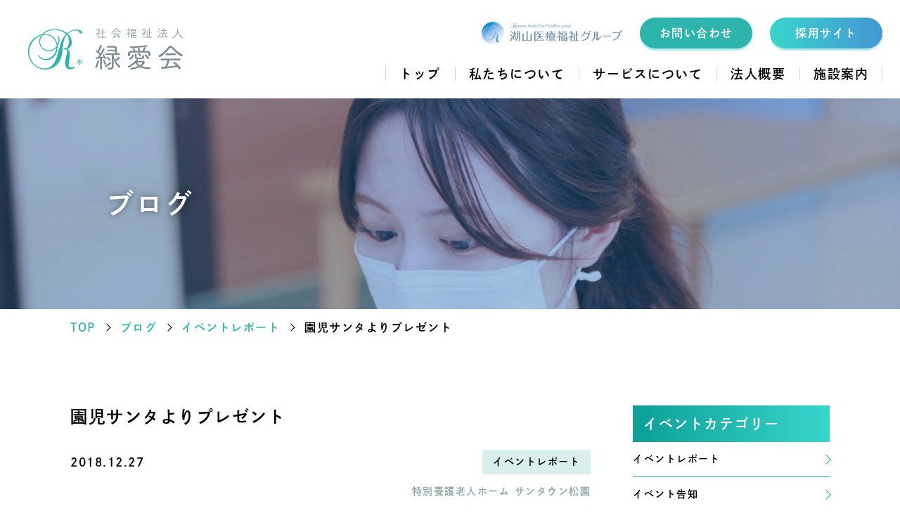

--- FILE ---
content_type: text/html; charset=UTF-8
request_url: https://sryokuaikai.com/blog/1576
body_size: 7084
content:
<!doctype html>
<html dir="ltr" lang="ja" prefix="og: https://ogp.me/ns#" class="no-js">

<head>
    <meta charset="UTF-8">
    <title>園児サンタよりプレゼント｜社会福祉法人 緑愛会｜仙台太白/ヴェールドエクラ ・オードエクラ | 盛岡松園/サンタウン | 置賜川西/新緑の丘 : 社会福祉法人 緑愛会</title>

    <link href="//www.google-analytics.com" rel="dns-prefetch">
    <link href="https://sryokuaikai.com/wp/wp-content/themes/sryokuaikai_new/img/icons/favicon.ico" rel="shortcut icon">
    <link href="https://sryokuaikai.com/wp/wp-content/themes/sryokuaikai_new/img/icons/touch.png" rel="apple-touch-icon-precomposed">

    <meta http-equiv="X-UA-Compatible" content="IE=edge,chrome=1">
    <meta name="viewport" content="width=device-width, initial-scale=1.0">
    
            <!-- Google tag (gtag.js) -->
        <script async src="https://www.googletagmanager.com/gtag/js?id=G-3C5YTCV71S"></script>
        <script>
            window.dataLayer = window.dataLayer || [];

            function gtag() {
                dataLayer.push(arguments);
            }
            gtag('js', new Date());
            gtag('config', 'G-3C5YTCV71S');
        </script>
    
    <script>
        (function(PID) {
            var script = document.createElement("script");
            script.src = "https://tracking.sitest.jp/tag?p=" + PID + "&u=" + encodeURIComponent(location.origin + location.pathname + location.search);
            script.async = true;
            document.head.appendChild(script);
        })("p6618b688be37f");
    </script>

    <script type="text/javascript">
        (function(c, l, a, r, i, t, y) {
            c[a] = c[a] || function() {
                (c[a].q = c[a].q || []).push(arguments)
            };
            t = l.createElement(r);
            t.async = 1;
            t.src = "https://www.clarity.ms/tag/" + i;
            y = l.getElementsByTagName(r)[0];
            y.parentNode.insertBefore(t, y);
        })(window, document, "clarity", "script", "px5pahiojn");
    </script>

    
		<!-- All in One SEO 4.9.3 - aioseo.com -->
	<meta name="description" content="風の子保育園様より、園児特製の手作りプレゼントを頂きました。 折り紙で一つ一つ作った可愛いサンタさんはそれぞれ" />
	<meta name="robots" content="max-image-preview:large" />
	<link rel="canonical" href="https://sryokuaikai.com/blog/1576" />
	<meta name="generator" content="All in One SEO (AIOSEO) 4.9.3" />
		<meta property="og:locale" content="ja_JP" />
		<meta property="og:site_name" content="社会福祉法人 緑愛会" />
		<meta property="og:type" content="article" />
		<meta property="og:title" content="園児サンタよりプレゼント｜社会福祉法人 緑愛会｜仙台太白/ヴェールドエクラ ・オードエクラ | 盛岡松園/サンタウン | 置賜川西/新緑の丘" />
		<meta property="og:description" content="風の子保育園様より、園児特製の手作りプレゼントを頂きました。 折り紙で一つ一つ作った可愛いサンタさんはそれぞれ" />
		<meta property="og:url" content="https://sryokuaikai.com/blog/1576" />
		<meta property="fb:app_id" content="185402951863689" />
		<meta property="og:image" content="https://sryokuaikai.com/wp/wp-content/uploads/2025/08/OGP.png" />
		<meta property="og:image:secure_url" content="https://sryokuaikai.com/wp/wp-content/uploads/2025/08/OGP.png" />
		<meta property="og:image:width" content="1200" />
		<meta property="og:image:height" content="630" />
		<meta property="article:published_time" content="2018-12-27T09:17:11+00:00" />
		<meta property="article:modified_time" content="2018-12-30T00:37:26+00:00" />
		<meta name="twitter:card" content="summary_large_image" />
		<meta name="twitter:title" content="園児サンタよりプレゼント｜社会福祉法人 緑愛会｜仙台太白/ヴェールドエクラ ・オードエクラ | 盛岡松園/サンタウン | 置賜川西/新緑の丘" />
		<meta name="twitter:description" content="風の子保育園様より、園児特製の手作りプレゼントを頂きました。 折り紙で一つ一つ作った可愛いサンタさんはそれぞれ" />
		<meta name="twitter:image" content="https://sryokuaikai.com/wp/wp-content/uploads/2025/08/OGP.png" />
		<!-- All in One SEO -->

		<!-- This site uses the Google Analytics by MonsterInsights plugin v9.11.1 - Using Analytics tracking - https://www.monsterinsights.com/ -->
		<!-- Note: MonsterInsights is not currently configured on this site. The site owner needs to authenticate with Google Analytics in the MonsterInsights settings panel. -->
					<!-- No tracking code set -->
				<!-- / Google Analytics by MonsterInsights -->
		<style id='wp-img-auto-sizes-contain-inline-css' type='text/css'>
img:is([sizes=auto i],[sizes^="auto," i]){contain-intrinsic-size:3000px 1500px}
/*# sourceURL=wp-img-auto-sizes-contain-inline-css */
</style>
<style id='wp-block-library-inline-css' type='text/css'>
:root{--wp-block-synced-color:#7a00df;--wp-block-synced-color--rgb:122,0,223;--wp-bound-block-color:var(--wp-block-synced-color);--wp-editor-canvas-background:#ddd;--wp-admin-theme-color:#007cba;--wp-admin-theme-color--rgb:0,124,186;--wp-admin-theme-color-darker-10:#006ba1;--wp-admin-theme-color-darker-10--rgb:0,107,160.5;--wp-admin-theme-color-darker-20:#005a87;--wp-admin-theme-color-darker-20--rgb:0,90,135;--wp-admin-border-width-focus:2px}@media (min-resolution:192dpi){:root{--wp-admin-border-width-focus:1.5px}}.wp-element-button{cursor:pointer}:root .has-very-light-gray-background-color{background-color:#eee}:root .has-very-dark-gray-background-color{background-color:#313131}:root .has-very-light-gray-color{color:#eee}:root .has-very-dark-gray-color{color:#313131}:root .has-vivid-green-cyan-to-vivid-cyan-blue-gradient-background{background:linear-gradient(135deg,#00d084,#0693e3)}:root .has-purple-crush-gradient-background{background:linear-gradient(135deg,#34e2e4,#4721fb 50%,#ab1dfe)}:root .has-hazy-dawn-gradient-background{background:linear-gradient(135deg,#faaca8,#dad0ec)}:root .has-subdued-olive-gradient-background{background:linear-gradient(135deg,#fafae1,#67a671)}:root .has-atomic-cream-gradient-background{background:linear-gradient(135deg,#fdd79a,#004a59)}:root .has-nightshade-gradient-background{background:linear-gradient(135deg,#330968,#31cdcf)}:root .has-midnight-gradient-background{background:linear-gradient(135deg,#020381,#2874fc)}:root{--wp--preset--font-size--normal:16px;--wp--preset--font-size--huge:42px}.has-regular-font-size{font-size:1em}.has-larger-font-size{font-size:2.625em}.has-normal-font-size{font-size:var(--wp--preset--font-size--normal)}.has-huge-font-size{font-size:var(--wp--preset--font-size--huge)}.has-text-align-center{text-align:center}.has-text-align-left{text-align:left}.has-text-align-right{text-align:right}.has-fit-text{white-space:nowrap!important}#end-resizable-editor-section{display:none}.aligncenter{clear:both}.items-justified-left{justify-content:flex-start}.items-justified-center{justify-content:center}.items-justified-right{justify-content:flex-end}.items-justified-space-between{justify-content:space-between}.screen-reader-text{border:0;clip-path:inset(50%);height:1px;margin:-1px;overflow:hidden;padding:0;position:absolute;width:1px;word-wrap:normal!important}.screen-reader-text:focus{background-color:#ddd;clip-path:none;color:#444;display:block;font-size:1em;height:auto;left:5px;line-height:normal;padding:15px 23px 14px;text-decoration:none;top:5px;width:auto;z-index:100000}html :where(.has-border-color){border-style:solid}html :where([style*=border-top-color]){border-top-style:solid}html :where([style*=border-right-color]){border-right-style:solid}html :where([style*=border-bottom-color]){border-bottom-style:solid}html :where([style*=border-left-color]){border-left-style:solid}html :where([style*=border-width]){border-style:solid}html :where([style*=border-top-width]){border-top-style:solid}html :where([style*=border-right-width]){border-right-style:solid}html :where([style*=border-bottom-width]){border-bottom-style:solid}html :where([style*=border-left-width]){border-left-style:solid}html :where(img[class*=wp-image-]){height:auto;max-width:100%}:where(figure){margin:0 0 1em}html :where(.is-position-sticky){--wp-admin--admin-bar--position-offset:var(--wp-admin--admin-bar--height,0px)}@media screen and (max-width:600px){html :where(.is-position-sticky){--wp-admin--admin-bar--position-offset:0px}}

/*# sourceURL=wp-block-library-inline-css */
</style><style id='global-styles-inline-css' type='text/css'>
:root{--wp--preset--aspect-ratio--square: 1;--wp--preset--aspect-ratio--4-3: 4/3;--wp--preset--aspect-ratio--3-4: 3/4;--wp--preset--aspect-ratio--3-2: 3/2;--wp--preset--aspect-ratio--2-3: 2/3;--wp--preset--aspect-ratio--16-9: 16/9;--wp--preset--aspect-ratio--9-16: 9/16;--wp--preset--color--black: #000000;--wp--preset--color--cyan-bluish-gray: #abb8c3;--wp--preset--color--white: #ffffff;--wp--preset--color--pale-pink: #f78da7;--wp--preset--color--vivid-red: #cf2e2e;--wp--preset--color--luminous-vivid-orange: #ff6900;--wp--preset--color--luminous-vivid-amber: #fcb900;--wp--preset--color--light-green-cyan: #7bdcb5;--wp--preset--color--vivid-green-cyan: #00d084;--wp--preset--color--pale-cyan-blue: #8ed1fc;--wp--preset--color--vivid-cyan-blue: #0693e3;--wp--preset--color--vivid-purple: #9b51e0;--wp--preset--gradient--vivid-cyan-blue-to-vivid-purple: linear-gradient(135deg,rgb(6,147,227) 0%,rgb(155,81,224) 100%);--wp--preset--gradient--light-green-cyan-to-vivid-green-cyan: linear-gradient(135deg,rgb(122,220,180) 0%,rgb(0,208,130) 100%);--wp--preset--gradient--luminous-vivid-amber-to-luminous-vivid-orange: linear-gradient(135deg,rgb(252,185,0) 0%,rgb(255,105,0) 100%);--wp--preset--gradient--luminous-vivid-orange-to-vivid-red: linear-gradient(135deg,rgb(255,105,0) 0%,rgb(207,46,46) 100%);--wp--preset--gradient--very-light-gray-to-cyan-bluish-gray: linear-gradient(135deg,rgb(238,238,238) 0%,rgb(169,184,195) 100%);--wp--preset--gradient--cool-to-warm-spectrum: linear-gradient(135deg,rgb(74,234,220) 0%,rgb(151,120,209) 20%,rgb(207,42,186) 40%,rgb(238,44,130) 60%,rgb(251,105,98) 80%,rgb(254,248,76) 100%);--wp--preset--gradient--blush-light-purple: linear-gradient(135deg,rgb(255,206,236) 0%,rgb(152,150,240) 100%);--wp--preset--gradient--blush-bordeaux: linear-gradient(135deg,rgb(254,205,165) 0%,rgb(254,45,45) 50%,rgb(107,0,62) 100%);--wp--preset--gradient--luminous-dusk: linear-gradient(135deg,rgb(255,203,112) 0%,rgb(199,81,192) 50%,rgb(65,88,208) 100%);--wp--preset--gradient--pale-ocean: linear-gradient(135deg,rgb(255,245,203) 0%,rgb(182,227,212) 50%,rgb(51,167,181) 100%);--wp--preset--gradient--electric-grass: linear-gradient(135deg,rgb(202,248,128) 0%,rgb(113,206,126) 100%);--wp--preset--gradient--midnight: linear-gradient(135deg,rgb(2,3,129) 0%,rgb(40,116,252) 100%);--wp--preset--font-size--small: 13px;--wp--preset--font-size--medium: 20px;--wp--preset--font-size--large: 36px;--wp--preset--font-size--x-large: 42px;--wp--preset--spacing--20: 0.44rem;--wp--preset--spacing--30: 0.67rem;--wp--preset--spacing--40: 1rem;--wp--preset--spacing--50: 1.5rem;--wp--preset--spacing--60: 2.25rem;--wp--preset--spacing--70: 3.38rem;--wp--preset--spacing--80: 5.06rem;--wp--preset--shadow--natural: 6px 6px 9px rgba(0, 0, 0, 0.2);--wp--preset--shadow--deep: 12px 12px 50px rgba(0, 0, 0, 0.4);--wp--preset--shadow--sharp: 6px 6px 0px rgba(0, 0, 0, 0.2);--wp--preset--shadow--outlined: 6px 6px 0px -3px rgb(255, 255, 255), 6px 6px rgb(0, 0, 0);--wp--preset--shadow--crisp: 6px 6px 0px rgb(0, 0, 0);}:where(.is-layout-flex){gap: 0.5em;}:where(.is-layout-grid){gap: 0.5em;}body .is-layout-flex{display: flex;}.is-layout-flex{flex-wrap: wrap;align-items: center;}.is-layout-flex > :is(*, div){margin: 0;}body .is-layout-grid{display: grid;}.is-layout-grid > :is(*, div){margin: 0;}:where(.wp-block-columns.is-layout-flex){gap: 2em;}:where(.wp-block-columns.is-layout-grid){gap: 2em;}:where(.wp-block-post-template.is-layout-flex){gap: 1.25em;}:where(.wp-block-post-template.is-layout-grid){gap: 1.25em;}.has-black-color{color: var(--wp--preset--color--black) !important;}.has-cyan-bluish-gray-color{color: var(--wp--preset--color--cyan-bluish-gray) !important;}.has-white-color{color: var(--wp--preset--color--white) !important;}.has-pale-pink-color{color: var(--wp--preset--color--pale-pink) !important;}.has-vivid-red-color{color: var(--wp--preset--color--vivid-red) !important;}.has-luminous-vivid-orange-color{color: var(--wp--preset--color--luminous-vivid-orange) !important;}.has-luminous-vivid-amber-color{color: var(--wp--preset--color--luminous-vivid-amber) !important;}.has-light-green-cyan-color{color: var(--wp--preset--color--light-green-cyan) !important;}.has-vivid-green-cyan-color{color: var(--wp--preset--color--vivid-green-cyan) !important;}.has-pale-cyan-blue-color{color: var(--wp--preset--color--pale-cyan-blue) !important;}.has-vivid-cyan-blue-color{color: var(--wp--preset--color--vivid-cyan-blue) !important;}.has-vivid-purple-color{color: var(--wp--preset--color--vivid-purple) !important;}.has-black-background-color{background-color: var(--wp--preset--color--black) !important;}.has-cyan-bluish-gray-background-color{background-color: var(--wp--preset--color--cyan-bluish-gray) !important;}.has-white-background-color{background-color: var(--wp--preset--color--white) !important;}.has-pale-pink-background-color{background-color: var(--wp--preset--color--pale-pink) !important;}.has-vivid-red-background-color{background-color: var(--wp--preset--color--vivid-red) !important;}.has-luminous-vivid-orange-background-color{background-color: var(--wp--preset--color--luminous-vivid-orange) !important;}.has-luminous-vivid-amber-background-color{background-color: var(--wp--preset--color--luminous-vivid-amber) !important;}.has-light-green-cyan-background-color{background-color: var(--wp--preset--color--light-green-cyan) !important;}.has-vivid-green-cyan-background-color{background-color: var(--wp--preset--color--vivid-green-cyan) !important;}.has-pale-cyan-blue-background-color{background-color: var(--wp--preset--color--pale-cyan-blue) !important;}.has-vivid-cyan-blue-background-color{background-color: var(--wp--preset--color--vivid-cyan-blue) !important;}.has-vivid-purple-background-color{background-color: var(--wp--preset--color--vivid-purple) !important;}.has-black-border-color{border-color: var(--wp--preset--color--black) !important;}.has-cyan-bluish-gray-border-color{border-color: var(--wp--preset--color--cyan-bluish-gray) !important;}.has-white-border-color{border-color: var(--wp--preset--color--white) !important;}.has-pale-pink-border-color{border-color: var(--wp--preset--color--pale-pink) !important;}.has-vivid-red-border-color{border-color: var(--wp--preset--color--vivid-red) !important;}.has-luminous-vivid-orange-border-color{border-color: var(--wp--preset--color--luminous-vivid-orange) !important;}.has-luminous-vivid-amber-border-color{border-color: var(--wp--preset--color--luminous-vivid-amber) !important;}.has-light-green-cyan-border-color{border-color: var(--wp--preset--color--light-green-cyan) !important;}.has-vivid-green-cyan-border-color{border-color: var(--wp--preset--color--vivid-green-cyan) !important;}.has-pale-cyan-blue-border-color{border-color: var(--wp--preset--color--pale-cyan-blue) !important;}.has-vivid-cyan-blue-border-color{border-color: var(--wp--preset--color--vivid-cyan-blue) !important;}.has-vivid-purple-border-color{border-color: var(--wp--preset--color--vivid-purple) !important;}.has-vivid-cyan-blue-to-vivid-purple-gradient-background{background: var(--wp--preset--gradient--vivid-cyan-blue-to-vivid-purple) !important;}.has-light-green-cyan-to-vivid-green-cyan-gradient-background{background: var(--wp--preset--gradient--light-green-cyan-to-vivid-green-cyan) !important;}.has-luminous-vivid-amber-to-luminous-vivid-orange-gradient-background{background: var(--wp--preset--gradient--luminous-vivid-amber-to-luminous-vivid-orange) !important;}.has-luminous-vivid-orange-to-vivid-red-gradient-background{background: var(--wp--preset--gradient--luminous-vivid-orange-to-vivid-red) !important;}.has-very-light-gray-to-cyan-bluish-gray-gradient-background{background: var(--wp--preset--gradient--very-light-gray-to-cyan-bluish-gray) !important;}.has-cool-to-warm-spectrum-gradient-background{background: var(--wp--preset--gradient--cool-to-warm-spectrum) !important;}.has-blush-light-purple-gradient-background{background: var(--wp--preset--gradient--blush-light-purple) !important;}.has-blush-bordeaux-gradient-background{background: var(--wp--preset--gradient--blush-bordeaux) !important;}.has-luminous-dusk-gradient-background{background: var(--wp--preset--gradient--luminous-dusk) !important;}.has-pale-ocean-gradient-background{background: var(--wp--preset--gradient--pale-ocean) !important;}.has-electric-grass-gradient-background{background: var(--wp--preset--gradient--electric-grass) !important;}.has-midnight-gradient-background{background: var(--wp--preset--gradient--midnight) !important;}.has-small-font-size{font-size: var(--wp--preset--font-size--small) !important;}.has-medium-font-size{font-size: var(--wp--preset--font-size--medium) !important;}.has-large-font-size{font-size: var(--wp--preset--font-size--large) !important;}.has-x-large-font-size{font-size: var(--wp--preset--font-size--x-large) !important;}
/*# sourceURL=global-styles-inline-css */
</style>

<style id='classic-theme-styles-inline-css' type='text/css'>
/*! This file is auto-generated */
.wp-block-button__link{color:#fff;background-color:#32373c;border-radius:9999px;box-shadow:none;text-decoration:none;padding:calc(.667em + 2px) calc(1.333em + 2px);font-size:1.125em}.wp-block-file__button{background:#32373c;color:#fff;text-decoration:none}
/*# sourceURL=/wp-includes/css/classic-themes.min.css */
</style>
<link rel='stylesheet' id='html5blank-css' href='https://sryokuaikai.com/wp/wp-content/themes/sryokuaikai_new/css/style.css?ver=1.0.13' media='all' />
<script type="text/javascript" src="https://sryokuaikai.com/wp/wp-content/themes/sryokuaikai_new/js/lib/modernizr-2.7.1.min.js?ver=2.7.1" id="modernizr-js"></script>
                                        <script>
                                            var ajaxUrl = 'https://sryokuaikai.com/wp/wp-admin/admin-ajax.php';
                                        </script>
                                </head>

<body class="wp-singular blogs-template-default single single-blogs postid-1576 wp-theme-sryokuaikai_new ">
    <!-- Google Tag Manager (noscript) -->
    <noscript><iframe src="https://www.googletagmanager.com/ns.html?id=GTM-K76VTXK" height="0" width="0" style="display:none;visibility:hidden"></iframe></noscript>
    <!-- End Google Tag Manager (noscript) -->
    <div ontouchstart="" class="wrapper">
        <header id="header" class="header">
            <div class="header__inner">
                <div class="header__innerMobile">
                    <div class="header__innerMobileLogo">
                        <a href="https://sryokuaikai.com" class="header__innerMobileLogoSite">
                            <img src="https://sryokuaikai.com/wp/wp-content/themes/sryokuaikai_new/img/logo.svg" alt="logo">
                        </a>
                                            </div>
                    <div id="toggle" class="header__innerMobileToggle">
                        <div>
                            <span></span>
                            <span></span>
                            <span></span>
                        </div>
                    </div>
                </div>
                <nav class="header__innerNav">
                    <ul class="header__innerNavList">
                        <li>
                            <a href="https://sryokuaikai.com">
                                <p>
                                    トップ
                                </p>
                            </a>
                        </li>
                        <li>
                            <a href="https://sryokuaikai.com/about">
                                <p>
                                    私たちについて
                                </p>
                            </a>
                        </li>
                        <li>
                            <a href="https://sryokuaikai.com/service">
                                <p>
                                    サービスについて
                                </p>
                            </a>
                        </li>
                        <li>
                            <a href="https://sryokuaikai.com/company">
                                <p>
                                    法人概要
                                </p>
                            </a>
                        </li>
                        <li>
                            <a href="https://sryokuaikai.com/facility">
                                <p>
                                    施設案内
                                </p>
                            </a>
                        </li>
                    </ul>
                    <div class="header__innerNavAbove">
                        <a href="http://koyama-gr.com/" target="_blank" class="header__innerNavAboveLogo">
                            <img src="https://sryokuaikai.com/wp/wp-content/themes/sryokuaikai_new/img/logo_gr.png" alt="湖山医療福祉グループ">
                        </a>
                        <a href="https://sryokuaikai.com/contact" class="header__innerNavAboveBtn">
                            <p>お問い合わせ</p>
                        </a>
                        <a href="https://sryokuaikai.com/recruit" class="header__innerNavAboveBtn recruit" target="_blank">
                            <p>採用サイト</p>
                        </a>
                    </div>
                </nav>
            </div>
        </header>
	<main role="main">
		<div class="cmn__eyecatch">
			<div class="cmn__eyecatchInner">
				<h1>ブログ</h1>
			</div>
		</div>
		<div class="breadcrumb">
    <ol>
        <li>
            <a href="https://sryokuaikai.com">
                <p>TOP</p>
            </a>
        </li>
        <li>
            <a href="https://sryokuaikai.com/blog">
                <p>ブログ</p>
            </a>
        </li>
        <li>
                        <a href="https://sryokuaikai.com/blog?category=1">
                <p>イベントレポート</p>
            </a>
        </li>
        <li>
            <p>園児サンタよりプレゼント</p>
        </li>
    </ol>
</div>		<div class="post__container">
			<section class="post__containerContent">

			
				<!-- article -->
				<article id="post-1576" class="post__containerContentInner scroll post-1576 blogs type-blogs status-publish hentry">

					<!-- post title -->
					<h1>
						園児サンタよりプレゼント					</h1>
					<!-- /post title -->
					<div class="post__containerContentInnerTtl">
						<div class="post__containerContentInnerTtlDetail">
							<span class="date">2018.12.27</span>
													<span class="cat">イベントレポート</span>
						</div>
												<span class="cat__facility">特別養護老人ホーム サンタウン松園</span>
					</div>

					<hr>

					<div class="post__containerContentInnerBlock">
						<p>風の子保育園様より、園児特製の手作りプレゼントを頂きました。</p>
<p>折り紙で一つ一つ作った可愛いサンタさんはそれぞれ表情があって眺めていると心が和みます。</p>
<p>クリスマスが待ち遠しい園児達の気持ちが手作りの作品からあふれでているようです。</p>
<p>施設１Ｆロビーにて展示しておりますクリスマスツリーに飾らせて頂きました。</p>
<p>&nbsp;</p>
<p><img decoding="async" class="alignleft size-thumbnail wp-image-1581" src="http://sryokuaikai.sakura.ne.jp/wp/wp-content/uploads/2018/12/IMG_1375-e1546130019942-150x150.jpg" alt="" width="150" height="150" /></p>
<p>&nbsp;</p>
<p>&nbsp;</p>
<p>&nbsp;</p>
<p>&nbsp;</p>
<p>保育園の皆様、ありがとうございました。</p>
<p>&nbsp;</p>
<p>&nbsp;</p>
<p>Ｈ30年12月27日　社会福祉法人　緑愛会　特別養護老人ホーム　サンタウン松園　事業部　羽柴優子</p>
<p>&nbsp;</p>
					</div>

					<div class="pagination">
																	<a href="https://sryokuaikai.com/blog/1577" class="prev page-numbers">前へ</a>
										
						<a href="https://sryokuaikai.com/blog" class="page-numbers" href="">一覧</a>

																	<a href="https://sryokuaikai.com/blog/1593" class="next page-numbers">次へ</a>
										</div>

				</article>
				<!-- /article -->

			
			</section>
			<!-- sidebar -->
<aside class="sidebar" role="complementary">
    <div class="sidebar__inner">
        <div class="sidebar__innerBlock">
            <h3>イベントカテゴリー</h3>
            <ul>
                <li>
                    <a href="https://sryokuaikai.com/blog/eventreport">
                        <p>イベントレポート</p>
                    </a>
                </li>
                <li>
                    <a href="https://sryokuaikai.com/blog/eventinfo">
                        <p>イベント告知</p>
                    </a>
                </li>
                <li>
                    <a href="https://sryokuaikai.com/blog/media">
                        <p>メディア掲載</p>
                    </a>
                </li>
                <li>
                    <a href="https://sryokuaikai.com/blog/seminar">
                        <p>研修・セミナー</p>
                    </a>
                </li>
                <li>
                    <a href="https://sryokuaikai.com/blog/etc">
                        <p>その他</p>
                    </a>
                </li>
                <li>
                    <a href="https://sryokuaikai.com/blog/infomation">
                        <p>お知らせ</p>
                    </a>
                </li>
                <li>
                    <a href="https://sryokuaikai.com/blog/constructionprogress">
                        <p>工事進捗状況</p>
                    </a>
                </li>
                <li>
                    <a href="https://sryokuaikai.com/blog/nyuusatsu">
                        <p>入札公告</p>
                    </a>
                </li>
                <li>
                    <a href="https://sryokuaikai.com/blog/recruit">
                        <p>募集要項・インターンシップ情報</p>
                    </a>
                </li>
            </ul>
        </div>
        <div class="sidebar__innerBlock">
            <h3>施設カテゴリー</h3>
            <ul>
                <li>
                    <a href="https://sryokuaikai.com/blog/honbu">
                        <p>本部</p>
                    </a>
                </li>
                <li>
                    <a href="https://sryokuaikai.com/blog/suntwonmatuzono">
                        <p>特別養護老人ホーム サンタウン松園</p>
                    </a>
                </li>
                <li>
                    <a href="https://sryokuaikai.com/blog/shinryokunooka">
                        <p>グループホーム 新緑の丘</p>
                    </a>
                </li>
                <li>
                    <a href="https://sryokuaikai.com/blog/eaudeleclat">
                        <p>特別養護老人ホーム オー・ド・エクラ</p>
                    </a>
                </li>
                <li>
                    <a href="https://sryokuaikai.com/blog/valedeleclat">
                        <p>特別養護老人ホーム ヴェール・ド・エクラ</p>
                    </a>
                </li>
            </ul>
        </div>
    </div>
</aside>
<!-- /sidebar -->
		</div>
	</main>

			<a href="#" class="pageTop">
				<span></span>
			</a>
			<!-- footer -->
			<footer class="footer" role="contentinfo">
				<div class="footer__inner">
					<div class="footer__innerGoal">
						<a href="https://sryokuaikai.com/contact" class="footer__innerGoalBtn">
							<p>お問い合わせ</p>
						</a>
						<a href="https://sryokuaikai.com/recruit" class="footer__innerGoalBtn recruit">
							<p>採用サイト</p>
						</a>
					</div>
					<div class="footer__innerNav">
						<div class="footer__innerNavLogo">
							<a href="https://sryokuaikai.com">
								<img src="https://sryokuaikai.com/wp/wp-content/themes/sryokuaikai_new/img/logo.svg" alt="logo">
							</a>
						</div>
						<ul class="footer__innerNavList">
							<li>
								<a href="https://sryokuaikai.com">
									<p>
										トップ
									</p>
								</a>
							</li>
							<li>
								<a href="https://sryokuaikai.com/about">
									<p>
										私たちについて
									</p>
								</a>
							</li>
							<li>
								<a href="https://sryokuaikai.com/service">
									<p>
										サービスについて
									</p>
								</a>
							</li>
							<li>
								<a href="https://sryokuaikai.com/company">
									<p>
										法人概要
									</p>
								</a>
							</li>
							<li>
								<a href="https://sryokuaikai.com/facility">
									<p>
										施設案内
									</p>
								</a>
							</li>
							<li>
								<a href="https://sryokuaikai.com/blog">
									<p>
										ブログ
									</p>
								</a>
							</li>
						</ul>
					</div>
					<div class="footer__innerSns">
						<a href="https://www.instagram.com/sryokuaikai/" class="footer__innerSnsInsta" target="_blank">
							<img src="https://sryokuaikai.com/wp/wp-content/themes/sryokuaikai_new/img/ico_insta.png" alt="logo">
						</a>
						<p class="privacy">
							<a href="https://sryokuaikai.com/privacy">プライバシーポリシー</a>
						</p>
					</div>
					<!-- copyright -->
					<p class="footer__innerCopyright">
						Copyright &copy; 2026 RYOKUAIKAI.
					</p>
					<!-- /copyright -->
				</div>
			</footer>
			<!-- /footer -->
		</div>
		<!-- /wrapper -->

		<script type="speculationrules">
{"prefetch":[{"source":"document","where":{"and":[{"href_matches":"/*"},{"not":{"href_matches":["/wp/wp-*.php","/wp/wp-admin/*","/wp/wp-content/uploads/*","/wp/wp-content/*","/wp/wp-content/plugins/*","/wp/wp-content/themes/sryokuaikai_new/*","/*\\?(.+)"]}},{"not":{"selector_matches":"a[rel~=\"nofollow\"]"}},{"not":{"selector_matches":".no-prefetch, .no-prefetch a"}}]},"eagerness":"conservative"}]}
</script>
<script type="text/javascript" src="https://sryokuaikai.com/wp/wp-content/themes/sryokuaikai_new/js/app.bundle.min.js?ver=1.0.3" id="mainJs-js"></script>

	</body>
</html>


--- FILE ---
content_type: text/css
request_url: https://sryokuaikai.com/wp/wp-content/themes/sryokuaikai_new/css/style.css?ver=1.0.13
body_size: 14233
content:
@charset "UTF-8";/*! normalize.css v2.1.3 | MIT License | git.io/normalize */.swiper-slide,.swiper-wrapper{position:relative;transition-property:transform;height:100%}@font-face{font-family:swiper-icons;src:url('data:application/font-woff;charset=utf-8;base64, [base64]//wADZ2x5ZgAAAywAAADMAAAD2MHtryVoZWFkAAABbAAAADAAAAA2E2+eoWhoZWEAAAGcAAAAHwAAACQC9gDzaG10eAAAAigAAAAZAAAArgJkABFsb2NhAAAC0AAAAFoAAABaFQAUGG1heHAAAAG8AAAAHwAAACAAcABAbmFtZQAAA/gAAAE5AAACXvFdBwlwb3N0AAAFNAAAAGIAAACE5s74hXjaY2BkYGAAYpf5Hu/j+W2+MnAzMYDAzaX6QjD6/4//Bxj5GA8AuRwMYGkAPywL13jaY2BkYGA88P8Agx4j+/8fQDYfA1AEBWgDAIB2BOoAeNpjYGRgYNBh4GdgYgABEMnIABJzYNADCQAACWgAsQB42mNgYfzCOIGBlYGB0YcxjYGBwR1Kf2WQZGhhYGBiYGVmgAFGBiQQkOaawtDAoMBQxXjg/wEGPcYDDA4wNUA2CCgwsAAAO4EL6gAAeNpj2M0gyAACqxgGNWBkZ2D4/wMA+xkDdgAAAHjaY2BgYGaAYBkGRgYQiAHyGMF8FgYHIM3DwMHABGQrMOgyWDLEM1T9/w8UBfEMgLzE////P/5//f/V/xv+r4eaAAeMbAxwIUYmIMHEgKYAYjUcsDAwsLKxc3BycfPw8jEQA/[base64]/uznmfPFBNODM2K7MTQ45YEAZqGP81AmGGcF3iPqOop0r1SPTaTbVkfUe4HXj97wYE+yNwWYxwWu4v1ugWHgo3S1XdZEVqWM7ET0cfnLGxWfkgR42o2PvWrDMBSFj/IHLaF0zKjRgdiVMwScNRAoWUoH78Y2icB/yIY09An6AH2Bdu/UB+yxopYshQiEvnvu0dURgDt8QeC8PDw7Fpji3fEA4z/PEJ6YOB5hKh4dj3EvXhxPqH/SKUY3rJ7srZ4FZnh1PMAtPhwP6fl2PMJMPDgeQ4rY8YT6Gzao0eAEA409DuggmTnFnOcSCiEiLMgxCiTI6Cq5DZUd3Qmp10vO0LaLTd2cjN4fOumlc7lUYbSQcZFkutRG7g6JKZKy0RmdLY680CDnEJ+UMkpFFe1RN7nxdVpXrC4aTtnaurOnYercZg2YVmLN/d/gczfEimrE/fs/bOuq29Zmn8tloORaXgZgGa78yO9/cnXm2BpaGvq25Dv9S4E9+5SIc9PqupJKhYFSSl47+Qcr1mYNAAAAeNptw0cKwkAAAMDZJA8Q7OUJvkLsPfZ6zFVERPy8qHh2YER+3i/BP83vIBLLySsoKimrqKqpa2hp6+jq6RsYGhmbmJqZSy0sraxtbO3sHRydnEMU4uR6yx7JJXveP7WrDycAAAAAAAH//wACeNpjYGRgYOABYhkgZgJCZgZNBkYGLQZtIJsFLMYAAAw3ALgAeNolizEKgDAQBCchRbC2sFER0YD6qVQiBCv/H9ezGI6Z5XBAw8CBK/m5iQQVauVbXLnOrMZv2oLdKFa8Pjuru2hJzGabmOSLzNMzvutpB3N42mNgZGBg4GKQYzBhYMxJLMlj4GBgAYow/P/PAJJhLM6sSoWKfWCAAwDAjgbRAAB42mNgYGBkAIIbCZo5IPrmUn0hGA0AO8EFTQAA') format("woff");font-weight:400;font-style:normal}:root{--swiper-theme-color:#007aff;--swiper-navigation-size:44px}.swiper-container{margin-left:auto;margin-right:auto;position:relative;overflow:hidden;list-style:none;padding:0;z-index:1}.swiper-container-vertical>.swiper-wrapper{flex-direction:column}.swiper-wrapper{width:100%;z-index:1;display:flex;box-sizing:content-box}.swiper-button-lock,.swiper-pagination-lock,.swiper-scrollbar-lock{display:none}.swiper-container-android .swiper-slide,.swiper-wrapper{transform:translate3d(0,0,0)}.swiper-container-multirow>.swiper-wrapper{flex-wrap:wrap}.swiper-container-multirow-column>.swiper-wrapper{flex-wrap:wrap;flex-direction:column}.swiper-container-free-mode>.swiper-wrapper{transition-timing-function:ease-out;margin:0 auto}.swiper-slide{flex-shrink:0;width:100%}.swiper-slide-invisible-blank{visibility:hidden}.swiper-container-autoheight,.swiper-container-autoheight .swiper-slide{height:auto}.swiper-container-autoheight .swiper-wrapper{align-items:flex-start;transition-property:transform,height}.swiper-container-3d{perspective:1200px}.swiper-container-3d .swiper-cube-shadow,.swiper-container-3d .swiper-slide,.swiper-container-3d .swiper-slide-shadow-bottom,.swiper-container-3d .swiper-slide-shadow-left,.swiper-container-3d .swiper-slide-shadow-right,.swiper-container-3d .swiper-slide-shadow-top,.swiper-container-3d .swiper-wrapper{transform-style:preserve-3d}.swiper-container-3d .swiper-slide-shadow-bottom,.swiper-container-3d .swiper-slide-shadow-left,.swiper-container-3d .swiper-slide-shadow-right,.swiper-container-3d .swiper-slide-shadow-top{position:absolute;left:0;top:0;width:100%;height:100%;pointer-events:none;z-index:10}.swiper-container-3d .swiper-slide-shadow-left{background-image:linear-gradient(to left,rgba(0,0,0,.5),rgba(0,0,0,0))}.swiper-container-3d .swiper-slide-shadow-right{background-image:linear-gradient(to right,rgba(0,0,0,.5),rgba(0,0,0,0))}.swiper-container-3d .swiper-slide-shadow-top{background-image:linear-gradient(to top,rgba(0,0,0,.5),rgba(0,0,0,0))}.swiper-container-3d .swiper-slide-shadow-bottom{background-image:linear-gradient(to bottom,rgba(0,0,0,.5),rgba(0,0,0,0))}.swiper-container-css-mode>.swiper-wrapper{overflow:auto;scrollbar-width:none;-ms-overflow-style:none}.swiper-container-css-mode>.swiper-wrapper::-webkit-scrollbar{display:none}.swiper-container-css-mode>.swiper-wrapper>.swiper-slide{scroll-snap-align:start start}.swiper-container-horizontal.swiper-container-css-mode>.swiper-wrapper{scroll-snap-type:x mandatory}.swiper-container-vertical.swiper-container-css-mode>.swiper-wrapper{scroll-snap-type:y mandatory}.swiper-button-next,.swiper-button-prev{position:absolute;top:50%;width:calc(var(--swiper-navigation-size)/ 44 * 27);height:var(--swiper-navigation-size);margin-top:calc(-1 * var(--swiper-navigation-size)/ 2);z-index:10;cursor:pointer;display:flex;align-items:center;justify-content:center;color:var(--swiper-navigation-color,var(--swiper-theme-color))}a,body,mark{color:#000}.swiper-button-next.swiper-button-disabled,.swiper-button-prev.swiper-button-disabled{opacity:.35;cursor:auto;pointer-events:none}.swiper-button-next:after,.swiper-button-prev:after{font-family:swiper-icons;font-size:var(--swiper-navigation-size);text-transform:none!important;letter-spacing:0;font-variant:initial;line-height:1}.swiper-button-prev,.swiper-container-rtl .swiper-button-next{left:10px;right:auto}.swiper-button-prev:after,.swiper-container-rtl .swiper-button-next:after{content:'prev'}.swiper-button-next,.swiper-container-rtl .swiper-button-prev{right:10px;left:auto}.swiper-button-next:after,.swiper-container-rtl .swiper-button-prev:after{content:'next'}.swiper-button-next.swiper-button-white,.swiper-button-prev.swiper-button-white{--swiper-navigation-color:#ffffff}.swiper-button-next.swiper-button-black,.swiper-button-prev.swiper-button-black{--swiper-navigation-color:#000000}.swiper-pagination{position:absolute;text-align:center;transition:.3s opacity;transform:translate3d(0,0,0);z-index:10}.swiper-pagination.swiper-pagination-hidden{opacity:0}.swiper-container-horizontal>.swiper-pagination-bullets,.swiper-pagination-custom,.swiper-pagination-fraction{bottom:10px;left:0;width:100%}.swiper-pagination-bullets-dynamic{overflow:hidden;font-size:0}.swiper-pagination-bullets-dynamic .swiper-pagination-bullet{transform:scale(.33);position:relative}.swiper-pagination-bullets-dynamic .swiper-pagination-bullet-active,.swiper-pagination-bullets-dynamic .swiper-pagination-bullet-active-main{transform:scale(1)}.swiper-pagination-bullets-dynamic .swiper-pagination-bullet-active-prev{transform:scale(.66)}.swiper-pagination-bullets-dynamic .swiper-pagination-bullet-active-prev-prev{transform:scale(.33)}.swiper-pagination-bullets-dynamic .swiper-pagination-bullet-active-next{transform:scale(.66)}.swiper-pagination-bullets-dynamic .swiper-pagination-bullet-active-next-next{transform:scale(.33)}.swiper-pagination-bullet{width:8px;height:8px;display:inline-block;border-radius:100%;background:#000;opacity:.2}button.swiper-pagination-bullet{border:none;margin:0;padding:0;box-shadow:none;-webkit-appearance:none;-moz-appearance:none;appearance:none}.swiper-pagination-clickable .swiper-pagination-bullet{cursor:pointer}.swiper-scrollbar-cursor-drag,.swiper-slide-zoomed{cursor:move}.swiper-pagination-bullet-active{opacity:1;background:var(--swiper-pagination-color,var(--swiper-theme-color))}.swiper-container-vertical>.swiper-pagination-bullets{right:10px;top:50%;transform:translate3d(0,-50%,0)}.swiper-container-vertical>.swiper-pagination-bullets .swiper-pagination-bullet{margin:6px 0;display:block}.swiper-container-vertical>.swiper-pagination-bullets.swiper-pagination-bullets-dynamic{top:50%;transform:translateY(-50%);width:8px}.swiper-container-vertical>.swiper-pagination-bullets.swiper-pagination-bullets-dynamic .swiper-pagination-bullet{display:inline-block;transition:.2s transform,.2s top}.swiper-container-horizontal>.swiper-pagination-bullets .swiper-pagination-bullet{margin:0 4px}.swiper-container-horizontal>.swiper-pagination-bullets.swiper-pagination-bullets-dynamic{left:50%;transform:translateX(-50%);white-space:nowrap}.swiper-container-horizontal>.swiper-pagination-bullets.swiper-pagination-bullets-dynamic .swiper-pagination-bullet{transition:.2s transform,.2s left}.swiper-container-horizontal.swiper-container-rtl>.swiper-pagination-bullets-dynamic .swiper-pagination-bullet{transition:.2s transform,.2s right}.swiper-pagination-progressbar{background:rgba(0,0,0,.25);position:absolute}.swiper-pagination-progressbar .swiper-pagination-progressbar-fill{background:var(--swiper-pagination-color,var(--swiper-theme-color));position:absolute;left:0;top:0;width:100%;height:100%;transform:scale(0);transform-origin:left top}.swiper-container-rtl .swiper-pagination-progressbar .swiper-pagination-progressbar-fill{transform-origin:right top}.swiper-container-horizontal>.swiper-pagination-progressbar,.swiper-container-vertical>.swiper-pagination-progressbar.swiper-pagination-progressbar-opposite{width:100%;height:4px;left:0;top:0}.swiper-container-horizontal>.swiper-pagination-progressbar.swiper-pagination-progressbar-opposite,.swiper-container-vertical>.swiper-pagination-progressbar{width:4px;height:100%;left:0;top:0}.swiper-pagination-white{--swiper-pagination-color:#ffffff}.swiper-pagination-black{--swiper-pagination-color:#000000}.swiper-scrollbar{border-radius:10px;position:relative;-ms-touch-action:none;background:rgba(0,0,0,.1)}.swiper-container-horizontal>.swiper-scrollbar{position:absolute;left:1%;bottom:3px;z-index:50;height:5px;width:98%}.swiper-container-vertical>.swiper-scrollbar{position:absolute;right:3px;top:1%;z-index:50;width:5px;height:98%}.swiper-scrollbar-drag{height:100%;width:100%;position:relative;background:rgba(0,0,0,.5);border-radius:10px;left:0;top:0}.swiper-zoom-container{width:100%;height:100%;display:flex;justify-content:center;align-items:center;text-align:center}.swiper-zoom-container>canvas,.swiper-zoom-container>img,.swiper-zoom-container>svg{max-width:100%;max-height:100%;object-fit:contain}.swiper-lazy-preloader{width:42px;height:42px;position:absolute;left:50%;top:50%;margin-left:-21px;margin-top:-21px;z-index:10;transform-origin:50%;animation:swiper-preloader-spin 1s infinite linear;box-sizing:border-box;border:4px solid;border-radius:50%;border-top-color:transparent}hr,input[type=search]{box-sizing:content-box}.swiper-lazy-preloader-white{--swiper-preloader-color:#fff}.swiper-lazy-preloader-black{--swiper-preloader-color:#000}@keyframes swiper-preloader-spin{100%{transform:rotate(360deg)}}.swiper-container .swiper-notification{position:absolute;left:0;top:0;pointer-events:none;opacity:0;z-index:-1000}.swiper-container-fade.swiper-container-free-mode .swiper-slide{transition-timing-function:ease-out}.swiper-container-fade .swiper-slide{pointer-events:none;transition-property:opacity}.swiper-container-fade .swiper-slide .swiper-slide{pointer-events:none}.swiper-container-fade .swiper-slide-active,.swiper-container-fade .swiper-slide-active .swiper-slide-active{pointer-events:auto}.swiper-container-cube{overflow:visible}.swiper-container-cube .swiper-slide{pointer-events:none;-webkit-backface-visibility:hidden;backface-visibility:hidden;z-index:1;visibility:hidden;transform-origin:0 0;width:100%;height:100%}.swiper-container-cube .swiper-slide .swiper-slide{pointer-events:none}.swiper-container-cube.swiper-container-rtl .swiper-slide{transform-origin:100% 0}.swiper-container-cube .swiper-slide-active,.swiper-container-cube .swiper-slide-active .swiper-slide-active{pointer-events:auto}.swiper-container-cube .swiper-slide-active,.swiper-container-cube .swiper-slide-next,.swiper-container-cube .swiper-slide-next+.swiper-slide,.swiper-container-cube .swiper-slide-prev{pointer-events:auto;visibility:visible}.swiper-container-cube .swiper-slide-shadow-bottom,.swiper-container-cube .swiper-slide-shadow-left,.swiper-container-cube .swiper-slide-shadow-right,.swiper-container-cube .swiper-slide-shadow-top{z-index:0;-webkit-backface-visibility:hidden;backface-visibility:hidden}.swiper-container-cube .swiper-cube-shadow{position:absolute;left:0;bottom:0;width:100%;height:100%;background:#000;opacity:.6;-webkit-filter:blur(50px);filter:blur(50px);z-index:0}.swiper-container-flip{overflow:visible}.swiper-container-flip .swiper-slide{pointer-events:none;-webkit-backface-visibility:hidden;backface-visibility:hidden;z-index:1}.swiper-container-flip .swiper-slide .swiper-slide{pointer-events:none}.swiper-container-flip .swiper-slide-active,.swiper-container-flip .swiper-slide-active .swiper-slide-active{pointer-events:auto}.swiper-container-flip .swiper-slide-shadow-bottom,.swiper-container-flip .swiper-slide-shadow-left,.swiper-container-flip .swiper-slide-shadow-right,.swiper-container-flip .swiper-slide-shadow-top{z-index:0;-webkit-backface-visibility:hidden;backface-visibility:hidden}article,aside,details,figcaption,figure,footer,header,hgroup,main,nav,section,summary{display:block}audio,canvas,video{display:inline-block}audio:not([controls]){display:none;height:0}[hidden],template{display:none}.clear:after,.clear:before{content:" ";display:block}html{font-family:sans-serif;-ms-text-size-adjust:100%;-webkit-text-size-adjust:100%}body,figure{margin:0}a{background:0 0;text-decoration:none}a:active,a:hover{outline:0}h1{font-size:2em}abbr[title]{border-bottom:1px dotted}b,strong{font-weight:700}dfn{font-style:italic}hr{height:0}mark{background:#ff0}code,kbd,pre,samp{font-family:monospace,serif;font-size:1em}pre{white-space:pre-wrap}q{quotes:"“" "”" "‘" "’"}small{font-size:80%}sub,sup{font-size:75%;line-height:0;position:relative;vertical-align:baseline}sup{top:-.5em}sub{bottom:-.25em}img{border:0;max-width:100%;vertical-align:bottom}svg:not(:root){overflow:hidden}fieldset{border:1px solid silver;margin:0 2px;padding:.35em .625em .75em}legend{border:0;padding:0}button,input,select,textarea{font-family:inherit;font-size:100%;margin:0}button,input{line-height:normal}button,select{text-transform:none}button,html input[type=button],input[type=reset],input[type=submit]{-webkit-appearance:button;cursor:pointer}button[disabled],html input[disabled]{cursor:default}input[type=checkbox],input[type=radio]{box-sizing:border-box;padding:0}input[type=search]{-webkit-appearance:textfield}input[type=search]::-webkit-search-cancel-button,input[type=search]::-webkit-search-decoration{-webkit-appearance:none}button::-moz-focus-inner,input::-moz-focus-inner{border:0;padding:0}textarea{overflow:auto;vertical-align:top}table{border-collapse:collapse;border-spacing:0}*,:after,:before{box-sizing:border-box;-webkit-font-smoothing:antialiased;font-smoothing:antialiased;text-rendering:optimizeLegibility}.clear:after{clear:both}img[src$=".svg"]{width:100%}a:active,a:focus,a:hover{outline:0}input:focus{outline:0;border:1px solid #04A4CC}h1,h2,h3,h4,h5,ol,p,table,ul{margin:0;padding:0}@-webkit-keyframes modal-video{from{opacity:0}to{opacity:1}}@keyframes modal-video{from{opacity:0}to{opacity:1}}@-webkit-keyframes modal-video-inner{from{transform:translate(0,100px)}to{transform:translate(0,0)}}@keyframes modal-video-inner{from{transform:translate(0,100px)}to{transform:translate(0,0)}}.modal-video{position:fixed;top:0;left:0;width:100%;height:100%;background-color:rgba(0,0,0,.5);z-index:1000000;cursor:pointer;opacity:1;-webkit-animation-timing-function:ease-out;animation-timing-function:ease-out;-webkit-animation-duration:.3s;animation-duration:.3s;-webkit-animation-name:modal-video;animation-name:modal-video;transition:opacity .3s ease-out}.modal-video-close,.scroll{opacity:0}.modal-video-close .modal-video-movie-wrap{transform:translate(0,100px)}.modal-video-body{max-width:940px;width:100%;height:100%;margin:0 auto;display:table}.modal-video-inner{display:table-cell;vertical-align:middle;width:100%;height:100%}.modal-video-movie-wrap{width:100%;height:0;position:relative;padding-bottom:56.25%;background-color:#333;-webkit-animation-timing-function:ease-out;animation-timing-function:ease-out;-webkit-animation-duration:.3s;animation-duration:.3s;-webkit-animation-name:modal-video-inner;animation-name:modal-video-inner;transform:translate(0,0);transition:transform .3s ease-out}.modal-video-movie-wrap iframe{position:absolute;top:0;left:0;width:100%;height:100%}.modal-video-close-btn{position:absolute;z-index:2;top:-35px;right:-35px;display:inline-block;width:35px;height:35px;overflow:hidden;border:none;background:0 0;outline:0}.cmn__table tr,.company__containerBlock dl,.company__containerBlock table tr,.single-facilities .facility__containerDetailTable tr,.single-recruit_jobfair .post__containerContentInnerBlock table tr{border-top:1px solid #B4EAE7}.modal-video-close-btn:before{transform:rotate(45deg)}.modal-video-close-btn:after{transform:rotate(-45deg)}.modal-video-close-btn:after,.modal-video-close-btn:before{content:"";position:absolute;height:2px;width:100%;top:50%;left:0;background:#fff;border-radius:5px;margin-top:-6px}.scroll{transition:all .8s cubic-bezier(.17,.67,.83,.67);transform:translate(0,30px)}.scroll.is_animation{opacity:1;transform:translate(0,0)}html{font-size:62.5%}body{font:400 1.6rem/1.4 dnp-shuei-gothic-gin-std,sans-serif;letter-spacing:.15rem}@media screen and (max-width:667px){body{font-size:1.4rem}}b,h1,h2,h3,h4,h5,strong,th{font-weight:700}.about__container,.breadcrumb,.cmn__container,.cmn__eyecatchInner,.company__container,.contact__container,.home .attention,.home .blog__inner,.home .bnr-img,.home .bnr>a,.home .koukoku__inner,.home .links__inner,.post-type-archive-blogs .post__container,.post-type-archive-facilities .facility__container,.privacy__container,.service__container,.single-blogs .post__container,.single-facilities .facility__container,.single-recruit_jobfair .post__container{max-width:1080px;width:100%;height:auto;margin:0 auto}@media screen and (max-width:768px){.about__container,.breadcrumb,.cmn__container,.cmn__eyecatchInner,.company__container,.contact__container,.home .attention,.home .blog__inner,.home .bnr-img,.home .bnr>a,.home .koukoku__inner,.home .links__inner,.post-type-archive-blogs .post__container,.post-type-archive-facilities .facility__container,.privacy__container,.service__container,.single-blogs .post__container,.single-facilities .facility__container,.single-recruit_jobfair .post__container{padding-right:20px;padding-left:20px}}.cmn__btn,.contact__containerBlock .btn input,.footer__innerGoalBtn,.header__innerNavAboveBtn,.home .blog__innerBtn,.home .feature__innerTtlBtn,.post-type-archive-facilities .facility__containerListBlockTxtBtn,.service__containerBlockBtn a,.single-facilities .facility__containerDetailBtn a{display:flex;justify-content:center;align-items:center;width:160px;height:44px;border-radius:22px;background:#2CB4AD;color:#fff;text-align:center;font-size:1.6rem;font-weight:700;box-shadow:0 3px 0 #B4EAE7;transition:all .45s ease;-webkit-tap-highlight-color:transparent;-webkit-appearance:none;-moz-appearance:none;appearance:none}.cmn__btn.recruit,.contact__containerBlock .btn input.recruit,.home .recruit.blog__innerBtn,.home .recruit.feature__innerTtlBtn,.post-type-archive-facilities .recruit.facility__containerListBlockTxtBtn,.recruit.footer__innerGoalBtn,.recruit.header__innerNavAboveBtn,.service__containerBlockBtn a.recruit,.single-facilities .facility__containerDetailBtn a.recruit{background:linear-gradient(90deg,#38d5cc 0,#4496d3 100%)}@media screen and (max-width:667px){.cmn__btn,.contact__containerBlock .btn input,.footer__innerGoalBtn,.header__innerNavAboveBtn,.home .blog__innerBtn,.home .feature__innerTtlBtn,.post-type-archive-facilities .facility__containerListBlockTxtBtn,.service__containerBlockBtn a,.single-facilities .facility__containerDetailBtn a{width:190px;height:60px;border-radius:30px;font-size:2.2rem}}.contact__containerBlock .btn .mouse input:active,.contact__containerBlock .btn .mouse input:focus,.contact__containerBlock .btn .mouse input:hover,.contact__containerBlock .btn .touch input:active,.home .mouse .blog__innerBtn:active,.home .mouse .blog__innerBtn:focus,.home .mouse .blog__innerBtn:hover,.home .mouse .feature__innerTtlBtn:active,.home .mouse .feature__innerTtlBtn:focus,.home .mouse .feature__innerTtlBtn:hover,.home .touch .blog__innerBtn:active,.home .touch .feature__innerTtlBtn:active,.mouse .cmn__btn:active,.mouse .cmn__btn:focus,.mouse .cmn__btn:hover,.mouse .contact__containerBlock .btn input:active,.mouse .contact__containerBlock .btn input:focus,.mouse .contact__containerBlock .btn input:hover,.mouse .footer__innerGoalBtn:active,.mouse .footer__innerGoalBtn:focus,.mouse .footer__innerGoalBtn:hover,.mouse .header__innerNavAboveBtn:active,.mouse .header__innerNavAboveBtn:focus,.mouse .header__innerNavAboveBtn:hover,.mouse .home .blog__innerBtn:active,.mouse .home .blog__innerBtn:focus,.mouse .home .blog__innerBtn:hover,.mouse .home .feature__innerTtlBtn:active,.mouse .home .feature__innerTtlBtn:focus,.mouse .home .feature__innerTtlBtn:hover,.mouse .post-type-archive-facilities .facility__containerListBlockTxtBtn:active,.mouse .post-type-archive-facilities .facility__containerListBlockTxtBtn:focus,.mouse .post-type-archive-facilities .facility__containerListBlockTxtBtn:hover,.mouse .service__containerBlockBtn a:active,.mouse .service__containerBlockBtn a:focus,.mouse .service__containerBlockBtn a:hover,.mouse .single-facilities .facility__containerDetailBtn a:active,.mouse .single-facilities .facility__containerDetailBtn a:focus,.mouse .single-facilities .facility__containerDetailBtn a:hover,.post-type-archive-facilities .mouse .facility__containerListBlockTxtBtn:active,.post-type-archive-facilities .mouse .facility__containerListBlockTxtBtn:focus,.post-type-archive-facilities .mouse .facility__containerListBlockTxtBtn:hover,.post-type-archive-facilities .touch .facility__containerListBlockTxtBtn:active,.service__containerBlockBtn .mouse a:active,.service__containerBlockBtn .mouse a:focus,.service__containerBlockBtn .mouse a:hover,.service__containerBlockBtn .touch a:active,.single-facilities .facility__containerDetailBtn .mouse a:active,.single-facilities .facility__containerDetailBtn .mouse a:focus,.single-facilities .facility__containerDetailBtn .mouse a:hover,.single-facilities .facility__containerDetailBtn .touch a:active,.touch .cmn__btn:active,.touch .contact__containerBlock .btn input:active,.touch .footer__innerGoalBtn:active,.touch .header__innerNavAboveBtn:active,.touch .home .blog__innerBtn:active,.touch .home .feature__innerTtlBtn:active,.touch .post-type-archive-facilities .facility__containerListBlockTxtBtn:active,.touch .service__containerBlockBtn a:active,.touch .single-facilities .facility__containerDetailBtn a:active{-webkit-filter:brightness(120%);filter:brightness(120%)}.cmn__eyecatch{position:relative;width:100%;height:300px;margin-bottom:15px}@media screen and (max-width:667px){.cmn__eyecatch{height:200px}}.cmn__eyecatch:before{position:absolute;top:0;left:0;content:"";display:block;width:100%;height:100%;background:#186DAC;opacity:.4}.cmn__eyecatchInner{position:relative;display:flex;align-items:center;width:100%;height:100%;padding-left:50px}.cmn__eyecatchInner h1{font-size:4rem;color:#fff;text-shadow:0 0 10px rgba(0,0,0,.5);text-align:center}@media screen and (max-width:667px){.cmn__eyecatchInner{padding-left:20px}.cmn__eyecatchInner h1{font-size:3.2rem}}.about__containerBlock h2,.cmn__ttl,.company__containerBlock h2,.privacy__containerBlock h2,.service__containerBlock h2,.single-facilities .facility__containerDetail h2,.single-facilities .facility__containerMapTtl h2{font-size:3rem;margin-bottom:30px}.about__containerBlock h2:before,.cmn__ttl:before,.company__containerBlock h2:before,.privacy__containerBlock h2:before,.service__containerBlock h2:before,.single-facilities .facility__containerDetail h2:before,.single-facilities .facility__containerMapTtl h2:before{content:"";display:inline-block;width:8px;height:34px;vertical-align:middle;background:linear-gradient(180deg,#38d5cc 0,#0d9f97 100%);margin-right:15px;transform:translate(0,-2px)}@media screen and (max-width:667px){.about__containerBlock h2,.cmn__ttl,.company__containerBlock h2,.privacy__containerBlock h2,.service__containerBlock h2,.single-facilities .facility__containerDetail h2,.single-facilities .facility__containerMapTtl h2{font-size:2.4rem;margin-bottom:20px}.about__containerBlock h2:before,.cmn__ttl:before,.company__containerBlock h2:before,.privacy__containerBlock h2:before,.service__containerBlock h2:before,.single-facilities .facility__containerDetail h2:before,.single-facilities .facility__containerMapTtl h2:before{width:4px;height:24px}}.cmn__table,.company__containerBlock table,.single-facilities .facility__containerDetailTable,.single-recruit_jobfair .post__containerContentInnerBlock table{width:100%;border-collapse:collapse}.cmn__table tr:last-of-type,.company__containerBlock table tr:last-of-type,.single-facilities .facility__containerDetailTable tr:last-of-type,.single-recruit_jobfair .post__containerContentInnerBlock table tr:last-of-type{border-bottom:1px solid #B4EAE7}.cmn__table tr th,.company__containerBlock table tr th,.single-facilities .facility__containerDetailTable tr th,.single-recruit_jobfair .post__containerContentInnerBlock table tr th{width:15.1851851852%;text-align:left;font-weight:400;vertical-align:top;background:#EFF7F6;padding:30px 25px;white-space:nowrap}@media screen and (max-width:667px){.cmn__table tr th,.company__containerBlock table tr th,.single-facilities .facility__containerDetailTable tr th,.single-recruit_jobfair .post__containerContentInnerBlock table tr th{display:block;width:100%;padding:20px 10px}}.cmn__table tr td,.company__containerBlock table tr td,.single-facilities .facility__containerDetailTable tr td,.single-recruit_jobfair .post__containerContentInnerBlock table tr td{width:84.8148148148%;padding:30px 25px}.cmn__table tr td .service,.company__containerBlock table tr td .service,.single-facilities .facility__containerDetailTable tr td .service,.single-recruit_jobfair .post__containerContentInnerBlock table tr td .service{list-style:none;display:flex;flex-flow:row wrap}.cmn__table tr td .service li+li:before,.company__containerBlock table tr td .service li+li:before,.single-facilities .facility__containerDetailTable tr td .service li+li:before,.single-recruit_jobfair .post__containerContentInnerBlock table tr td .service li+li:before{content:"/";margin:0 5px}.cat__facility{font-size:1.4rem;font-weight:700;color:#8EA5A5}.breadcrumb{margin-bottom:100px}@media screen and (max-width:667px){.cmn__table tr td,.company__containerBlock table tr td,.single-facilities .facility__containerDetailTable tr td,.single-recruit_jobfair .post__containerContentInnerBlock table tr td{display:block;width:100%;padding:20px 10px}.breadcrumb{margin-bottom:60px}}.breadcrumb ol{list-style:none;display:flex;align-items:center;flex-flow:row wrap}.breadcrumb ol li{font-weight:700;white-space:nowrap}.breadcrumb ol li a{display:inline-block;color:#2CB4AD;transition:all .45s ease;-webkit-tap-highlight-color:transparent;-webkit-appearance:none;-moz-appearance:none;appearance:none}.header__innerMobileLogoSite,.pagination a,.sidebar__innerBlock ul li a{-webkit-appearance:none;transition:all .45s ease;-webkit-tap-highlight-color:transparent}.breadcrumb ol li a p:after{content:"";display:inline-block;width:8px;height:8px;border-top:1px solid #000;border-right:1px solid #000;margin:0 15px 0 12px;transform:translate(0,-2px) rotate(45deg)}@media screen and (max-width:667px){.breadcrumb ol{align-items:flex-start}.breadcrumb ol li{font-size:1.3rem}.breadcrumb ol li a p:after{width:6px;height:6px;margin:0 8px 0 4px;transform:translate(0,-2px) rotate(45deg)}}.mouse .breadcrumb ol li a:active,.mouse .breadcrumb ol li a:focus,.mouse .breadcrumb ol li a:hover,.touch .breadcrumb ol li a:active{opacity:.7}.pagination{display:flex;justify-content:center;flex-flow:row wrap}@media screen and (max-width:768px){.pagination{margin-bottom:100px}}.pagination a{-moz-appearance:none;appearance:none}.mouse .pagination a:active,.mouse .pagination a:focus,.mouse .pagination a:hover,.touch .pagination a:active{opacity:.7}.pagination .page-numbers{display:flex;justify-content:center;align-items:center;min-width:40px;height:40px;font-size:2rem;font-weight:700;color:#fff;background:#2CB4AD;box-shadow:0 3px 0 #B4EAE7;padding:0 13px;margin-right:15px;margin-bottom:15px;letter-spacing:0}.pagination .page-numbers.next:after,.pagination .page-numbers.prev:before{display:inline-block;width:10px;content:"";border-top:2px solid #fff;vertical-align:middle}.pageTop,.pagination .page-numbers.current{background:#0D9F97}.pagination .page-numbers.dots{color:#2CB4AD;background:0 0;box-shadow:none}.pagination .page-numbers.prev:before{height:10px;border-left:2px solid #fff;transform:rotate(-45deg);margin-right:12px}.pagination .page-numbers.next{margin-right:0}.pagination .page-numbers.next:after{height:10px;border-right:2px solid #fff;transform:rotate(45deg);margin-left:12px}.sidebar{flex:0 1 25.9259259259%;width:100%}.sidebar__innerBlock{margin-bottom:30px}.sidebar__innerBlock:last-of-type{margin-bottom:0}.sidebar__innerBlock h3{font-size:2rem;color:#fff;padding:12px 15px;background:linear-gradient(90deg,#0d9f97 0,#38d5cc 100%)}.sidebar__innerBlock ul{list-style:none}.sidebar__innerBlock ul li{position:relative;width:100%;border-bottom:1px solid #2CB4AD}.sidebar__innerBlock ul li a{display:block;font-size:1.4rem;font-weight:700;color:#000;padding:15px 0;-moz-appearance:none;appearance:none}.sidebar__innerBlock ul li a p:after{content:"";position:absolute;top:50%;right:0;display:block;width:10px;height:10px;border-top:1px solid #2CB4AD;border-right:1px solid #2CB4AD;transition:all .45s ease;transform:translate(0,-50%) rotate(45deg)}.mouse .sidebar__innerBlock ul li a:active p:after,.mouse .sidebar__innerBlock ul li a:focus p:after,.mouse .sidebar__innerBlock ul li a:hover p:after,.touch .sidebar__innerBlock ul li a:active p:after{border-color:#fff}.mouse .sidebar__innerBlock ul li a:hover{color:#fff;background:#2CB4AD}.mouse .sidebar__innerBlock ul li a:focus{color:#fff;background:#2CB4AD}.touch .sidebar__innerBlock ul li a:active{color:#fff;background:#2CB4AD}.mouse .sidebar__innerBlock ul li a:active{color:#fff;background:#2CB4AD}.mouse .footer__innerNavList li a:active,.mouse .footer__innerNavList li a:focus,.mouse .footer__innerNavList li a:hover,.mouse .footer__innerSns .privacy a:active,.mouse .footer__innerSns .privacy a:focus,.mouse .footer__innerSns .privacy a:hover,.mouse .header__innerNavList li a:active,.mouse .header__innerNavList li a:focus,.mouse .header__innerNavList li a:hover,.touch .footer__innerNavList li a:active,.touch .footer__innerSns .privacy a:active,.touch .header__innerNavList li a:active{color:#2CB4AD}main{padding:140px 0 150px}@media screen and (max-width:768px){main{padding:60px 0 100px}}.home main{padding-bottom:0}.wrapper{min-width:1000px;width:100%;position:relative}.header{top:-100px;position:absolute;width:100%;margin:100px auto 0;padding:25px;line-height:1;z-index:999;background:#fff;text-decoration:none}@media screen and (max-width:768px){.wrapper{min-width:0}.header{position:fixed;top:0;margin-top:0;padding:15px 20px}}@media screen and (max-width:667px){.header{padding:15px}}.header__inner{position:relative;width:100%;height:auto}@media screen and (max-width:768px){.header__inner{width:100%;padding:0}}.header__innerMobile{width:100%;height:100%;padding:15px 0}.header__innerMobileLogo{width:220px;margin-left:15px}.header__innerMobileLogoSite{-moz-appearance:none;appearance:none}.mouse .header__innerMobileLogoSite:active,.mouse .header__innerMobileLogoSite:focus,.mouse .header__innerMobileLogoSite:hover,.touch .header__innerMobileLogoSite:active{opacity:.7}.header__innerMobileLogoKoyama{transition:all .45s ease;-webkit-tap-highlight-color:transparent;-webkit-appearance:none;-moz-appearance:none;appearance:none}@media screen and (max-width:768px){.header__innerMobile{padding:0}.header__innerMobileLogo{display:flex;align-items:center;width:auto;margin-left:0}.header__innerMobileLogoSite{display:block;width:110px;margin-right:20px}.header__innerMobileLogoKoyama{display:block;width:120px}}.mouse .header__innerMobileLogoKoyama:active,.mouse .header__innerMobileLogoKoyama:focus,.mouse .header__innerMobileLogoKoyama:hover,.touch .header__innerMobileLogoKoyama:active{opacity:.7}.header__innerMobileToggle{display:none;position:absolute;top:0;right:0;width:40px;height:32px;cursor:pointer;z-index:101}.header__innerMobileToggle div{position:relative}.header__innerMobileToggle div span{display:block;position:absolute;height:2px;width:100%;background:#2CB4AD;left:0;transition:.35s ease-in-out}.header__innerMobileToggle div span:nth-child(1){top:0}.header__innerMobileToggle div span:nth-child(2){top:15px}.header__innerMobileToggle div span:nth-child(3){top:28px}.is-open .header__innerMobileToggle span:nth-child(1){top:15px;transform:rotate(45deg)}.is-open .header__innerMobileToggle span:nth-child(2){width:0;left:50%}.is-open .header__innerMobileToggle span:nth-child(3){top:15px;transform:rotate(-45deg)}@media screen and (max-width:768px){.header__innerMobileToggle{display:block;z-index:100}.header__innerNav{position:fixed;top:0;left:0;display:flex;align-items:center;justify-content:center;flex-flow:column nowrap;width:100%;height:100%;text-align:center;background:#fff;padding:10px 0;transition:.5s ease-in-out;z-index:10;opacity:0;visibility:hidden}}.header__innerNavAboveLogo,.header__innerNavList li a{transition:all .45s ease;-webkit-tap-highlight-color:transparent;-webkit-appearance:none;-moz-appearance:none}.header__innerNavList{list-style:none;position:absolute;right:0;bottom:0;display:flex;font-size:1.8rem;font-weight:700}@media screen and (max-width:768px){.header__innerNavList{position:static;flex-flow:column nowrap;width:100%;margin-bottom:60px}}.header__innerNavList li{position:relative;padding:0 20px;white-space:nowrap}@media screen and (max-width:768px){.header__innerNavList li{position:static;width:100%;border-top:1px solid #D3D3D3}}.header__innerNavList li:before,.header__innerNavList li:last-of-type:after{position:absolute;top:50%;content:"";width:1px;height:20px;background:#D3D3D3;transform:translate(0,-50%)}.header__innerNavList li:before{display:block;left:0}@media screen and (max-width:768px){.header__innerNavList li:before{display:none}.header__innerNavList li:last-of-type{border-bottom:1px solid #D3D3D3}}.header__innerNavList li:last-of-type:after{right:0;display:block}.header__innerNavList li a{appearance:none}@media screen and (max-width:768px){.header__innerNavList li:last-of-type:after{display:none}.header__innerNavList li a{position:relative;display:flex;justify-content:space-between;padding:25px 0}.header__innerNavList li a:after{position:absolute;top:50%;right:0;content:"";display:block;width:10px;height:10px;border-top:1px solid #000;border-right:1px solid #000;transform:translate(0,-50%) rotate(45deg)}}.header__innerNavAbove{position:absolute;top:0;right:0;display:flex;align-items:center}@media screen and (max-width:768px){.header__innerNavAbove{position:static;justify-content:center;width:100%;padding:0 20px}}@media screen and (max-width:667px){.header__innerNavAbove{justify-content:space-between}}.header__innerNavAboveLogo{display:block;width:200px;margin-right:25px;appearance:none}.footer__innerNavLogo,.pageTop{-webkit-appearance:none;-moz-appearance:none}.mouse .header__innerNavAboveLogo:active,.mouse .header__innerNavAboveLogo:focus,.mouse .header__innerNavAboveLogo:hover,.touch .header__innerNavAboveLogo:active{opacity:.7}.header__innerNavAboveBtn{margin-right:25px}.header__innerNavAboveBtn.recruit{margin-right:0}.is-open .header__innerNav{opacity:1;visibility:visible}.mouse .company__containerBlock dl dd a:active,.mouse .company__containerBlock dl dd a:focus,.mouse .company__containerBlock dl dd a:hover,.mouse .company__containerBlock p a:active,.mouse .company__containerBlock p a:focus,.mouse .company__containerBlock p a:hover,.mouse .footer__innerNavLogo:active,.mouse .footer__innerNavLogo:focus,.mouse .footer__innerNavLogo:hover,.mouse .footer__innerSnsInsta:active,.mouse .footer__innerSnsInsta:focus,.mouse .footer__innerSnsInsta:hover,.mouse .home .attention__block:active,.mouse .home .attention__block:focus,.mouse .home .attention__block:hover,.mouse .home .blog__innerContentListBoxIn:active .blog__innerContentListBoxInTxt,.mouse .home .blog__innerContentListBoxIn:focus .blog__innerContentListBoxInTxt,.mouse .home .blog__innerContentListBoxIn:hover .blog__innerContentListBoxInTxt,.mouse .home .bnr-img:active,.mouse .home .bnr-img:focus,.mouse .home .bnr-img:hover,.mouse .home .bnr__inner .swiper-slide a:active,.mouse .home .bnr__inner .swiper-slide a:focus,.mouse .home .bnr__inner .swiper-slide a:hover,.mouse .home .cm__innerContentBtn:active:after,.mouse .home .cm__innerContentBtn:focus:after,.mouse .home .cm__innerContentBtn:hover:after,.mouse .home .koukoku__innerFlexContentBox h3 a:active,.mouse .home .koukoku__innerFlexContentBox h3 a:focus,.mouse .home .koukoku__innerFlexContentBox h3 a:hover,.mouse .home .mv__newsBnr:active,.mouse .home .mv__newsBnr:focus,.mouse .home .mv__newsBnr:hover,.mouse .home .mv__newsInner:active,.mouse .home .mv__newsInner:focus,.mouse .home .mv__newsInner:hover,.mouse .post-type-archive-blogs .post__containerContentArticleInner:active .post__containerContentArticleInnerTxt,.mouse .post-type-archive-blogs .post__containerContentArticleInner:focus .post__containerContentArticleInnerTxt,.mouse .post-type-archive-blogs .post__containerContentArticleInner:hover .post__containerContentArticleInnerTxt,.mouse .single-blogs .post__containerContentInnerBlock a:active,.mouse .single-blogs .post__containerContentInnerBlock a:focus,.mouse .single-blogs .post__containerContentInnerBlock a:hover,.touch .company__containerBlock dl dd a:active,.touch .company__containerBlock p a:active,.touch .footer__innerNavLogo:active,.touch .footer__innerSnsInsta:active,.touch .home .attention__block:active,.touch .home .blog__innerContentListBoxIn:active .blog__innerContentListBoxInTxt,.touch .home .bnr-img:active,.touch .home .bnr__inner .swiper-slide a:active,.touch .home .cm__innerContentBtn:active:after,.touch .home .koukoku__innerFlexContentBox h3 a:active,.touch .home .mv__newsBnr:active,.touch .home .mv__newsInner:active,.touch .post-type-archive-blogs .post__containerContentArticleInner:active .post__containerContentArticleInnerTxt,.touch .single-blogs .post__containerContentInnerBlock a:active{opacity:.7}.header.is-fixed{position:fixed;margin-top:0;top:0;padding:10px 25px;background:#fff;transition:top .35s ease-in-out}.footer__innerNavList li a,.footer__innerNavLogo,.footer__innerSnsInsta,.pageTop{transition:all .45s ease;-webkit-tap-highlight-color:transparent}@media screen and (max-width:768px){.header__innerNavAboveLogo{display:none}.header__innerNavAboveBtn{flex:0 1 40%;width:100%;height:60px;border-radius:30px;font-size:1.8rem}.header.is-fixed{padding:15px 20px}}@media screen and (max-width:667px){.header__innerNavAboveBtn{flex:0 1 48%;margin-right:0}.header.is-fixed{padding:15px}}.header.is-fixed .header__inner{display:flex;justify-content:space-between;align-items:center}.header.is-fixed .header__innerMobileLogo{width:160px;margin-left:0}@media screen and (max-width:768px){.header.is-fixed .header__inner{display:block}.header.is-fixed .header__innerMobileLogo{width:auto}}.header.is-fixed .header__innerNav{display:flex;align-items:center}.header.is-fixed .header__innerNavAbove{position:static}.header.is-fixed .header__innerNavAboveLogo{display:none}.header.is-fixed .header__innerNavAboveBtn{width:100px;font-size:1.2rem;margin-right:15px}.header.is-fixed .header__innerNavAboveBtn:last-of-type{margin-right:0}@media screen and (max-width:768px){.header.is-fixed .header__innerNavAboveBtn{font-size:1.8rem;margin-right:25px}}.header.is-fixed .header__innerNavList{position:static;font-size:1.6rem;margin-right:20px}.header.is-fixed .header__innerNavList li{padding:0 10px}@media screen and (max-width:768px){.header.is-fixed .header__innerNavList{font-size:1.8rem;margin-right:0}.header.is-fixed .header__innerNavList li{padding:0 20px}}.pageTop{display:flex;justify-content:center;align-items:center;width:100%;padding:25px 0;appearance:none}.pageTop span{display:block;width:30px;height:30px;border-top:4px solid #fff;border-right:4px solid #fff;transform:translate(0,5px) rotate(-45deg)}@media screen and (max-width:667px){.pageTop{padding:15px 0}.pageTop span{transform:translate(0,8px) rotate(-45deg)}}.mouse .pageTop:active,.mouse .pageTop:focus,.mouse .pageTop:hover,.touch .pageTop:active{-webkit-filter:brightness(120%);filter:brightness(120%)}.footer{padding:70px 40px 40px}.footer__inner{position:relative}.footer__innerGoal{display:flex;justify-content:center;margin-bottom:60px}.footer__innerGoalBtn{width:230px;height:64px;border-radius:32px;font-size:2.2rem}.footer__innerGoalBtn:first-of-type{margin-right:25px}@media screen and (max-width:667px){.footer{padding:40px 20px 20px}.footer__innerGoal{margin-bottom:40px}.footer__innerGoalBtn{height:60px;border-radius:30px;font-size:1.8rem}}.footer__innerNav{display:flex;align-items:center;justify-content:space-between;margin-bottom:80px}.footer__innerNavLogo{width:220px;appearance:none}@media screen and (max-width:667px){.footer__innerNavLogo{width:150px}}.footer__innerNavList{list-style:none;display:flex;font-size:1.8rem;font-weight:700;line-height:1}@media screen and (max-width:768px){.footer__innerNav{flex-flow:column nowrap;justify-content:center;margin-bottom:40px}.footer__innerNavList{display:none}}.footer__innerNavList li:before,.footer__innerNavList li:last-of-type:after{display:block;width:1px;height:20px;background:#D3D3D3;transform:translate(0,-50%);top:50%;content:""}.footer__innerNavList li{position:relative;padding:0 20px}@media screen and (max-width:768px){.footer__innerNavList li{float:none;position:static}}.footer__innerNavList li:before{position:absolute;left:0}.footer__innerNavList li:last-of-type:after{position:absolute;right:0}.footer__innerNavList li a{-webkit-appearance:none;-moz-appearance:none;appearance:none}.footer__innerSns{display:flex;align-items:center}.footer__innerSnsInsta{display:block;width:30px;margin-right:30px;-webkit-appearance:none;-moz-appearance:none;appearance:none}.footer__innerSns .privacy a,.home .mv__newsInner{transition:all .45s ease;-webkit-tap-highlight-color:transparent;-webkit-appearance:none;-moz-appearance:none}.footer__innerSns .privacy a{appearance:none}.footer__innerSns p{font-weight:700}.footer__innerCopyright{position:absolute;right:0;bottom:0;font-size:1.4rem}.br__sp{display:none}@media screen and (max-width:667px){.footer__innerSns{flex-flow:column nowrap;justify-content:center;margin-bottom:20px}.footer__innerSnsInsta{margin:0 0 15px}.footer__innerCopyright{position:static;text-align:center}.br__sp{display:block}}.modal-video{background:rgba(44,180,173,.7);outline:0}.home .mv{position:relative;margin-bottom:65px}.home .mv__inner{width:100%;height:700px}@media screen and (max-width:768px){.home .mv__inner{height:80vh}}.home .mv__inner .swiper-slide.slide01{background:url(../img/slider01.jpg) center center no-repeat;background-size:cover}.home .mv__inner .swiper-slide.slide02{background:url(../img/slider02.jpg) center center no-repeat;background-size:cover}.home .mv__inner .swiper-slide.slide03{background:url(../img/slider03.jpg) center center no-repeat;background-size:cover}.home .mv__inner .swiper-slide.slide05{background:url(../img/slider05.jpg) center center no-repeat;background-size:cover}.home .mv__news{position:absolute;top:50px;right:50px;width:300px;height:300px;border-radius:50%;z-index:2;box-shadow:0 0 20px rgba(0,0,0,.45)}@media screen and (max-width:768px){.home .mv__news{right:auto;left:20px;width:220px;height:220px}}@media screen and (max-width:667px){.home .mv__news{top:20px;width:160px;height:160px}}.home .mv__newsInner{display:block;width:100%;height:100%;margin-bottom:60px;appearance:none}.home .mv__btn a,.home .mv__newsBnr{transition:all .45s ease;-webkit-appearance:none;-moz-appearance:none;-webkit-tap-highlight-color:transparent}.home .mv__newsBnr{display:block;appearance:none}.home .mv h1{position:absolute;top:250px;left:100px;font-size:3.4rem;color:#fff;line-height:1.6;text-shadow:0 0 10px rgba(0,0,0,.5);z-index:2}.home .mv h1 span{background:linear-gradient(transparent 40%,#2CB4AD 0);padding-bottom:5px}@media screen and (max-width:768px){.home .mv h1{top:55vh;left:20px;font-size:3rem}.home .mv h1 span{background:linear-gradient(transparent 50%,#2CB4AD 0)}}.home .mv__btn{position:relative;display:flex;justify-content:center;margin-top:-75px;z-index:2}@media screen and (max-width:667px){.home .mv h1{font-size:2.6rem}.home .mv h1 span{background:linear-gradient(transparent 55%,#2CB4AD 0)}.home .mv__btn{margin-top:-30px;padding:0 20px}}.home .mv__btn a{flex:0 1 33.3333333333%;display:flex;justify-content:center;align-items:center;flex-flow:column nowrap;width:100%;font-size:2rem;font-weight:700;color:#fff;background:#2CB4AD;padding:25px;box-shadow:0 3px 0 #B4EAE7;appearance:none}.mouse .home .mv__btn a:active,.mouse .home .mv__btn a:focus,.mouse .home .mv__btn a:hover,.touch .home .mv__btn a:active{background:#fff;color:#2CB4AD}.home .attention__block,.home .koukoku__innerFlexContentBox h3 a{-webkit-appearance:none;-moz-appearance:none;transition:all .45s ease}.home .mv__btn a span{display:block;width:50px;margin-bottom:8px}.home .attention,.post-type-archive-blogs .post__containerContentArticle{margin-bottom:80px}.home .mv__btn a span .icon{fill:#fff;transition:all .45s ease}.mouse .home .mv__btn a:active span .icon,.mouse .home .mv__btn a:focus span .icon,.mouse .home .mv__btn a:hover span .icon,.touch .home .mv__btn a:active span .icon{fill:#2CB4AD}.home .mv__btn a:first-of-type{margin-right:30px}@media screen and (max-width:667px){.home .mv__btn a{flex:0 1 45%;font-size:1.8rem;text-align:center;padding:15px}.home .attention{margin-bottom:40px}}.home .attention__block{position:relative;display:block;width:100%;background:#F7F7F7;color:#EA5550;padding:50px;-webkit-tap-highlight-color:transparent;appearance:none}.home .attention__block:before{position:absolute;top:50%;right:50px;content:"";display:block;width:12px;height:12px;border-top:4px solid #EA5550;border-right:4px solid #EA5550;transform:translate(0,-50%) rotate(45deg)}.home .attention__block p{font-size:3rem;font-weight:700}.home .koukoku{margin-bottom:120px}@media screen and (max-width:667px){.home .attention__block{padding:20px 50px 20px 20px}.home .attention__block:before{right:20px}.home .attention__block p{font-size:2rem}.home .koukoku{margin-bottom:60px}}.home .koukoku__innerFlex{display:flex;border:3px solid #2CB4AD}.home .koukoku__innerFlexTitle{display:flex;justify-content:center;align-items:center;padding:50px;color:#fff;font-size:1.8rem;font-weight:700;background:#2CB4AD;white-space:nowrap}@media screen and (max-width:667px){.home .koukoku__innerFlexTitle{padding:15px}}.home .koukoku__innerFlexContent{width:100%;padding:50px}@media screen and (max-width:667px){.home .koukoku__innerFlexContent{padding:15px}}.home .koukoku__innerFlexContentBox{display:flex;justify-content:center;flex-flow:column nowrap;margin-bottom:25px;padding-bottom:25px;border-bottom:1px solid #D3D3D3}.home .koukoku__innerFlexContentBox:last-of-type{border-bottom:none;margin-bottom:0;padding-bottom:0}.home .koukoku__innerFlexContentBox span{display:block;margin-bottom:10px}.home .koukoku__innerFlexContentBox h3 a{-webkit-tap-highlight-color:transparent;appearance:none}.home .bnr-img,.home .cm__innerContentBtn,.home .feature__innerFlexBox{-webkit-appearance:none;-moz-appearance:none}.home .feature{position:relative;background:#EFF7F6;padding:80px 0;overflow:hidden}.home .feature:before{position:absolute;top:-20px;left:0;content:"FEATURES";font-family:atten-new,sans-serif;font-size:14rem;font-weight:700;color:#E1F2F0;line-height:1}@media screen and (max-width:667px){.home .koukoku__innerFlexContentBox h3 a{flex-flow:column nowrap}.home .feature{padding:50px 0}.home .feature:before{top:-10px;left:50%;font-size:7rem;transform:translate(-50%,0)}}.home .feature__inner{position:relative;display:flex;align-items:flex-start;justify-content:space-between;padding-left:7.8125%}.home .feature__innerTtl{margin-right:6.2037037037%}.home .feature__innerTtl h2{font-size:3.4rem;margin-bottom:40px;white-space:nowrap}@media screen and (max-width:768px){.home .feature__inner{flex-flow:column nowrap;padding-left:0}.home .feature__innerTtl{margin-right:0}.home .feature__innerTtl h2{font-size:3rem;text-align:center}.home .feature__innerTtlBtn{margin:0 auto}.home .feature__innerFlex{margin-bottom:40px}}.home .feature__innerFlex{display:flex;flex-flow:row wrap}@media screen and (max-width:667px){.home .feature__innerFlex{flex-flow:column nowrap;padding:0 20px}.home .feature__innerFlexBox{margin-bottom:30px}.home .feature__innerFlexBox:last-of-type{margin-bottom:0}}.home .feature__innerFlex figure{width:100%;aspect-ratio:634/355;overflow:hidden}.home .feature__innerFlex figure img{-o-object-fit:cover;object-fit:cover;width:100%;transition:all .45s ease}.home .feature__innerFlexBox{flex:0 1 50%;display:block;width:100%;-webkit-tap-highlight-color:transparent;appearance:none}.home .feature__innerFlexBoxTxt{position:relative;background:#fff;padding:20px;transition:all .45s ease}.home .feature__innerFlexBoxTxt:after{position:absolute;top:20px;right:0;content:"";display:block;width:1px;height:calc(100% - 40px);background:#E6E6E6}.mouse .home .feature__innerFlexBox:active .feature__innerFlexBoxTxt,.mouse .home .feature__innerFlexBox:focus .feature__innerFlexBoxTxt,.mouse .home .feature__innerFlexBox:hover .feature__innerFlexBoxTxt,.touch .home .feature__innerFlexBox:active .feature__innerFlexBoxTxt{background:#2CB4AD}.home .feature__innerFlexBoxTxt h3{position:relative;font-size:2.4rem;margin-bottom:20px;color:#00a968;transition:all .45s ease}.home .feature__innerFlexBoxTxt h3 span{font-size:1.8rem;font-weight:400}.home .feature__innerFlexBoxTxt h3:after{position:absolute;bottom:10px;right:0;content:"";width:16px;height:16px;border-top:2px solid #00a968;border-right:2px solid #00a968;transition:all .45s ease;transform:rotate(45deg)}.mouse .home .feature__innerFlexBox:active figure img,.mouse .home .feature__innerFlexBox:focus figure img,.mouse .home .feature__innerFlexBox:hover figure img,.touch .home .feature__innerFlexBox:active figure img{transform:scale(1.05)}.home .feature__innerFlexBoxTxt h4{font-size:2rem;margin-bottom:10px;transition:all .45s ease}.home .feature__innerFlexBoxTxt p{color:#585858;text-align:justify;text-justify:inter-ideograph;transition:all .45s ease}.home .feature__innerFlexBox:nth-of-type(2) h3{color:#4496D3}.home .feature__innerFlexBox:nth-of-type(2) h3:after{border-color:#4496D3}.home .feature__innerFlexBox:nth-of-type(3) h3{color:#FF9300}.home .feature__innerFlexBox:nth-of-type(3) h3:after{border-color:#FF9300}.home .feature__innerFlexBox:nth-of-type(4) .feature__innerFlexBoxTxt:after{display:none}.home .feature__innerFlexBox:nth-of-type(4) h3{color:#0D9F97}.mouse .home .feature__innerFlexBox:active .feature__innerFlexBoxTxt h3,.mouse .home .feature__innerFlexBox:active .feature__innerFlexBoxTxt h4,.mouse .home .feature__innerFlexBox:active .feature__innerFlexBoxTxt p,.mouse .home .feature__innerFlexBox:focus .feature__innerFlexBoxTxt h3,.mouse .home .feature__innerFlexBox:focus .feature__innerFlexBoxTxt h4,.mouse .home .feature__innerFlexBox:focus .feature__innerFlexBoxTxt p,.mouse .home .feature__innerFlexBox:hover .feature__innerFlexBoxTxt h3,.mouse .home .feature__innerFlexBox:hover .feature__innerFlexBoxTxt h4,.mouse .home .feature__innerFlexBox:hover .feature__innerFlexBoxTxt p,.touch .home .feature__innerFlexBox:active .feature__innerFlexBoxTxt h3,.touch .home .feature__innerFlexBox:active .feature__innerFlexBoxTxt h4,.touch .home .feature__innerFlexBox:active .feature__innerFlexBoxTxt p{color:#fff}.home .feature__innerFlexBox:nth-of-type(4) h3:after{border-color:#0D9F97}.mouse .home .feature__innerFlexBox:focus .feature__innerFlexBoxTxt h3:after,.mouse .home .feature__innerFlexBox:hover .feature__innerFlexBoxTxt h3:after,.touch .home .feature__innerFlexBox:active .feature__innerFlexBoxTxt h3:after{border-color:#fff}.home .cm{position:relative;margin-bottom:120px}@media screen and (max-width:667px){.home .feature__innerFlexBoxTxt:after{display:none}.home .cm{margin-bottom:80px}}.home .cm__inner{display:flex;justify-content:space-between;align-items:flex-start;padding:246px 7.8125% 120px 0}.home .cm__inner:before{position:absolute;top:0;left:0;content:"";display:block;width:46.875%;height:547px;background:#EFF7F6}@media screen and (max-width:768px){.home .cm__inner{flex-flow:column nowrap;padding:60px 20px 0}.home .cm__inner:before{width:80%;height:400px}}.home .cm__innerTtl{position:relative;flex:0 1 46.875%;display:flex;justify-content:center;align-items:center;width:100%}.home .cm__innerTtl:before{position:absolute;top:50%;left:-20px;content:"CM";font-family:atten-new,sans-serif;font-size:30rem;font-weight:700;color:#E1F2F0;transform:translate(0,-50%)}@media screen and (max-width:768px){.home .cm__innerTtl{justify-content:flex-start;margin-bottom:60px}.home .cm__innerTtl:before{top:-135px;font-size:24rem;transform:translate(0,0)}}@media screen and (max-width:667px){.home .cm__inner:before{height:200px}.home .cm__innerTtl:before{top:-50px;font-size:10rem}}.home .cm__innerTtl h2{position:relative;font-size:3rem}.home .cm__innerContent{flex:0 1 53.125%;width:100%;margin:0 0 -80px -50px}@media screen and (max-width:768px){.home .cm__innerContent{align-self:flex-end;width:90%;margin:0}}.home .cm__innerContentBtn{position:relative;display:block;width:100%;height:auto;-webkit-tap-highlight-color:transparent;appearance:none}.home .cm__innerContentBtn figure{overflow:hidden}.home .cm__innerContentBtn figure img{transition:all .45s ease}.home .cm__innerContentBtn:after{position:absolute;top:50%;left:50%;content:"";display:block;width:92px;height:92px;background:url(../img/ico_start.svg) center center no-repeat;background-size:cover;transition:all .45s ease;transform:translate(-50%,-50%)}.mouse .home .cm__innerContentBtn:hover figure img{transform:scale(1.05)}.mouse .home .cm__innerContentBtn:hover:after{transform:translate(-50%,-50%) scale(1.15)}.mouse .home .cm__innerContentBtn:focus figure img{transform:scale(1.05)}.mouse .home .cm__innerContentBtn:focus:after{transform:translate(-50%,-50%) scale(1.15)}.touch .home .cm__innerContentBtn:active figure img{transform:scale(1.05)}.touch .home .cm__innerContentBtn:active:after{transform:translate(-50%,-50%) scale(1.15)}.mouse .home .cm__innerContentBtn:active figure img{transform:scale(1.05)}.mouse .home .cm__innerContentBtn:active:after{transform:translate(-50%,-50%) scale(1.15)}.home .bnr-img{margin-bottom:120px;transition:all .45s ease;-webkit-tap-highlight-color:transparent;appearance:none}.home .blog{position:relative;padding:120px 0 220px;background:#EFF7F6;overflow:hidden}@media screen and (max-width:667px){.home .cm__innerTtl h2{font-size:2.4rem}.home .cm__innerContentBtn:after{width:50px;height:50px}.home .bnr-img{margin-bottom:80px}.home .blog{padding:50px 0 140px}}.home .blog:before{position:absolute;top:-45px;left:-10px;content:"BLOG";font-family:atten-new,sans-serif;font-size:14rem;font-weight:700;color:#E1F2F0}.home .blog__inner{display:flex;flex-flow:column nowrap}.home .blog__innerTtl{position:relative;display:flex;justify-content:space-between;margin-bottom:60px}@media screen and (max-width:667px){.home .blog:before{top:-20px;left:50%;font-size:7rem;transform:translate(-50%,0)}.home .blog__innerTtl{flex-flow:column nowrap;align-items:center}}.home .blog__innerTtl h2{font-size:3.4rem}@media screen and (max-width:667px){.home .blog__innerTtl h2{font-size:2.6rem;margin-bottom:30px}}.home .blog__innerTtlSelect{position:relative;width:200px}.home .blog__innerTtlSelect:after{content:"";position:absolute;top:50%;right:15px;width:12px;height:12px;border-right:2px solid #fff;border-bottom:2px solid #fff;transform:translate(0,-50%) rotate(45deg)}.home .blog__innerTtlSelect select{outline:0;text-indent:.01px;text-overflow:"";background:#2CB4AD;vertical-align:middle;font-size:inherit;font-weight:700;-webkit-appearance:none;-moz-appearance:none;appearance:none;height:60px;padding:15px;border:1px solid #2CB4AD;color:#fff;cursor:pointer;width:100%;border-radius:30px;box-shadow:0 3px 0 #B4EAE7}.home .blog__innerTtlSelect select::-ms-expand{display:none}.home .blog__innerTtlSelect select:-moz-focusring{color:transparent;text-shadow:0 0 0 #828c9a}.home .blog__innerTtlSelect select option{background-color:#2CB4AD;color:#fff;font-weight:700}.home .blog__innerContent{width:100%;margin-bottom:90px}@media screen and (max-width:768px){.home .blog__innerContent{margin-bottom:60px}}.home .blog__innerContent.hide{display:none}.home .blog__innerContentList{list-style:none;display:flex;justify-content:space-between}@media screen and (max-width:667px){.home .blog__innerContent{margin-bottom:40px}.home .blog__innerContentList{flex-flow:column nowrap}}.home .blog__innerContentListBox{flex:0 1 31.4814814815%;width:100%}@media screen and (max-width:768px){.home .blog__innerContentListBox{margin-bottom:30px}}.home .blog__innerContentListBoxIn{-webkit-tap-highlight-color:transparent;-webkit-appearance:none;-moz-appearance:none;appearance:none}.home .bnr__inner .swiper-button-next,.home .bnr__inner .swiper-slide a,.home .links__innerBox{-moz-appearance:none;-webkit-tap-highlight-color:transparent}.home .blog__innerContentListBoxIn figure{position:relative;width:100%;padding-top:62.3529411765%;overflow:hidden}.home .blog__innerContentListBoxIn figure img{position:absolute;top:50%;left:50%;min-width:120%;width:120%;height:auto;transition:all .45s ease;transform:translate(-50%,-50%)}.mouse .home .blog__innerContentListBoxIn:active figure img,.mouse .home .blog__innerContentListBoxIn:focus figure img,.mouse .home .blog__innerContentListBoxIn:hover figure img,.touch .home .blog__innerContentListBoxIn:active figure img{transform:translate(-50%,-50%) scale(1.05)}.home .blog__innerContentListBoxInTxt{padding-top:15px;transition:all .45s ease}.home .blog__innerContentListBoxInTxtDetail{display:flex;align-items:center;justify-content:space-between;margin-bottom:15px}.home .blog__innerContentListBoxInTxtDetail .date{font-weight:700}.home .blog__innerContentListBoxInTxtDetail .cat{display:block;font-size:1.4rem;font-weight:700;padding:8px 15px;background:#D9EFED;white-space:nowrap}@media screen and (max-width:768px){.home .blog__innerContentListBoxInTxtDetail .cat{font-size:1rem;padding:4px 6px}}.home .blog__innerContentListBoxInTxt h3{font-size:1.8rem;text-align:justify;text-justify:inter-ideograph;margin-bottom:10px}.home .blog__innerBtn{width:190px;height:60px;border-radius:30px;font-size:2.2rem;align-self:flex-end}.home .links{transform:translate(0,-50%)}.home .links__inner{display:flex;justify-content:space-between}@media screen and (max-width:667px){.home .links{margin:-40px 0 50px;transform:translate(0,0)}.home .links__inner{flex-flow:column nowrap}.home .links__innerBox{margin-bottom:30px}}.home .links__innerBox{flex:0 1 32.4074074074%;width:100%;-webkit-appearance:none;appearance:none}.home .links__innerBoxIn{position:relative;display:flex;justify-content:center;align-items:center;width:100%;padding-top:62.2857142857%}.home .links__innerBoxIn figure{position:absolute;top:0;left:0;width:100%;height:100%;overflow:hidden}.home .links__innerBoxIn figure img{transition:all .45s ease}.home .links__innerBoxIn figure:after{position:absolute;top:0;left:0;content:"";display:block;width:100%;height:100%;background:linear-gradient(180deg,#b4eae7 0,#4496d3 39.9015009403%,#186dac 100%);mix-blend-mode:multiply}.home .links__innerBoxInTtl{position:absolute;top:0;left:0;display:flex;justify-content:center;align-items:center;width:100%;height:100%}.home .bnr,.home .bnr__inner{position:relative}.home .links__innerBoxInTtl h3{font-size:2.4rem;color:#fff;text-align:center}.home .links__innerBoxInTtl h3:after,.home .links__innerBoxInTtl h3:before{content:"";display:block;width:100%;height:2px;background:#fff}.home .links__innerBoxInTtl h3:before{margin-bottom:5px}.home .links__innerBoxInTtl h3:after{margin-top:5px}.home .links__innerBoxInTtl h3 span:after{content:"";display:inline-block;width:12px;height:12px;border-top:2px solid #fff;border-right:2px solid #fff;margin:-2px 0 0 10px;vertical-align:middle;transform:rotate(45deg)}.mouse .home .links__innerBox:active figure img,.mouse .home .links__innerBox:focus figure img,.mouse .home .links__innerBox:hover figure img,.touch .home .links__innerBox:active figure img{transform:scale(1.05)}.home .bnr{padding-top:100px;padding-bottom:100px;background-size:cover;z-index:3}@media screen and (max-width:768px){.home .blog__innerBtn{align-self:center}.home .bnr{padding-top:60px;padding-bottom:60px}}.home .bnr>a{display:block}@media screen and (max-width:414px){.home .bnr__inner{padding:0 8vw}}.home .bnr__inner .swiper-container{position:static;width:100%;height:100%}.home .bnr__inner .swiper-slide{width:18.75%;border-radius:5px;overflow:hidden}@media screen and (max-width:667px){.home .bnr__inner .swiper-slide{width:61.5384615385%}}.home .bnr__inner .swiper-slide a{display:block;width:100%;padding-top:62.5%;transition:all .45s ease;background:#fff;-webkit-appearance:none;appearance:none}.home .bnr__inner .swiper-slide a img{position:absolute;top:0;left:0;width:100%;height:100%;-o-object-fit:contain;object-fit:contain}.home .bnr__inner .swiper-button-next,.home .bnr__inner .swiper-button-prev{display:flex;justify-content:center;align-items:center;width:50px;height:50px;border-radius:50%;background:#fff;box-shadow:0 0 20px rgba(0,0,0,.2);transition:all .45s ease}.mouse .home .bnr__inner .swiper-button-next:active,.mouse .home .bnr__inner .swiper-button-next:focus,.mouse .home .bnr__inner .swiper-button-next:hover,.mouse .home .bnr__inner .swiper-button-prev:active,.mouse .home .bnr__inner .swiper-button-prev:focus,.mouse .home .bnr__inner .swiper-button-prev:hover,.touch .home .bnr__inner .swiper-button-next:active,.touch .home .bnr__inner .swiper-button-prev:active{background:#2CB4AD}@media screen and (max-width:768px){.home .bnr__inner .swiper-button-next,.home .bnr__inner .swiper-button-prev{width:40px;height:40px}}.home .bnr__inner .swiper-button-next:after,.home .bnr__inner .swiper-button-prev:after{content:"";font-family:none;display:block;width:12px;height:12px;border-top:3px solid #2CB4AD;transition:all .45s ease}.home .bnr__inner .swiper-button-next{margin-right:7.8125vw;-webkit-appearance:none;appearance:none}@media screen and (max-width:768px){.home .bnr__inner .swiper-button-next:after,.home .bnr__inner .swiper-button-prev:after{width:9px;height:9px}.home .bnr__inner .swiper-button-next{margin-right:6.4102564103vw;transform:translate(50%,0)}}.home .bnr__inner .swiper-button-next:after{border-right:3px solid #2CB4AD;transform:translate(-2px,0) rotate(45deg)}.mouse .home .bnr__inner .swiper-button-next:active:after,.mouse .home .bnr__inner .swiper-button-next:focus:after,.mouse .home .bnr__inner .swiper-button-next:hover:after,.touch .home .bnr__inner .swiper-button-next:active:after{border-color:#fff}.home .bnr__inner .swiper-button-prev{margin-left:7.8125vw;-webkit-tap-highlight-color:transparent;-webkit-appearance:none;-moz-appearance:none;appearance:none}@media screen and (max-width:768px){.home .bnr__inner .swiper-button-prev{margin-left:6.4102564103vw;transform:translate(-50%,0)}}.home .bnr__inner .swiper-button-prev:after{border-left:3px solid #2CB4AD;transform:translate(2px,0) rotate(-45deg)}.mouse .home .bnr__inner .swiper-button-prev:active:after,.mouse .home .bnr__inner .swiper-button-prev:focus:after,.mouse .home .bnr__inner .swiper-button-prev:hover:after,.touch .home .bnr__inner .swiper-button-prev:active:after{border-color:#fff}.post-type-archive-blogs .cmn__eyecatch{background:url(../img/bg_blog01.jpg) center center no-repeat;background-size:cover}.post-type-archive-blogs .post__container{display:flex;justify-content:space-between}@media screen and (max-width:768px){.post-type-archive-blogs .post__container{flex-flow:column nowrap}}.post-type-archive-blogs .post__containerContent{flex:0 1 68.5185185185%;width:100%}.post-type-archive-blogs .post__containerContentArticleInner{display:flex;justify-content:space-between;align-items:center;-webkit-tap-highlight-color:transparent;-webkit-appearance:none;-moz-appearance:none;appearance:none}@media screen and (max-width:667px){.post-type-archive-blogs .post__containerContentArticleInner{flex-flow:column nowrap}.post-type-archive-blogs .post__containerContentArticleInnerFig{margin-bottom:15px}}.post-type-archive-blogs .post__containerContentArticleInnerFig{flex:0 1 48.6486486486%;width:100%}.post-type-archive-blogs .post__containerContentArticleInnerFig figure{position:relative;width:100%;padding-top:62.2222222222%;overflow:hidden}.post-type-archive-blogs .post__containerContentArticleInnerFig figure img{position:absolute;top:50%;left:50%;width:120%;transition:all .45s ease;transform:translate(-50%,-50%)}.mouse .post-type-archive-blogs .post__containerContentArticleInner:active figure img,.mouse .post-type-archive-blogs .post__containerContentArticleInner:focus figure img,.mouse .post-type-archive-blogs .post__containerContentArticleInner:hover figure img,.touch .post-type-archive-blogs .post__containerContentArticleInner:active figure img{transform:translate(-50%,-50%) scale(1.05)}.post-type-archive-blogs .post__containerContentArticleInnerTxt{flex:0 1 45.9459459459%;width:100%;transition:all .45s ease}.post-type-archive-blogs .post__containerContentArticleInnerTxt h2{font-size:2.4rem;text-align:justify;text-justify:inter-ideograph;color:#2CB4AD;margin-bottom:20px}@media screen and (max-width:667px){.post-type-archive-blogs .post__containerContentArticleInnerTxt h2{margin-bottom:10px}}.post-type-archive-blogs .post__containerContentArticleInnerTxtDetail{display:flex;align-items:center;margin-bottom:15px}.post-type-archive-blogs .post__containerContentArticleInnerTxtDetail .date{font-weight:700;margin-right:20px}.post-type-archive-blogs .post__containerContentArticleInnerTxtDetail .cat{display:block;font-size:1.4rem;font-weight:700;padding:8px 15px;background:#D9EFED;white-space:nowrap}.single-blogs .cmn__eyecatch{background:url(../img/bg_blog01.jpg) center center no-repeat;background-size:cover}.single-blogs .post__container{display:flex;justify-content:space-between}@media screen and (max-width:768px){.post-type-archive-blogs .post__containerContentArticleInnerTxtDetail .cat{font-size:1rem;padding:4px 6px}.single-blogs .post__container{flex-flow:column nowrap}}.single-blogs .post__containerContent{flex:0 1 68.5185185185%;width:100%}.single-blogs .post__containerContentInner h1{font-size:2.4rem;margin-bottom:30px}@media screen and (max-width:667px){.single-blogs .post__containerContentInner h1{font-size:2.2rem;margin-bottom:20px}}.single-blogs .post__containerContentInnerTtl{display:flex;flex-flow:column nowrap}.single-blogs .post__containerContentInnerTtlDetail{display:flex;justify-content:space-between;align-items:center;margin-bottom:15px}.single-blogs .post__containerContentInnerTtlDetail .date{font-weight:700}.single-blogs .post__containerContentInnerTtlDetail .cat{display:block;font-size:1.4rem;font-weight:700;padding:8px 15px;background:#D9EFED;white-space:nowrap}@media screen and (max-width:768px){.single-blogs .post__containerContentInnerTtlDetail .cat{font-size:1rem;padding:4px 6px}}.single-blogs .post__containerContentInnerTtl .cat__facility{align-self:flex-end}.single-blogs .post__containerContentInner hr{width:100%;height:1px;background:#2CB4AD;border:none;margin:30px 0 40px}@media screen and (max-width:667px){.single-blogs .post__containerContentInnerTtl .cat__facility{align-self:flex-start}.single-blogs .post__containerContentInner hr{margin:30px 0}}.about__containerBlockInner ol,.about__containerBlockInner ul,.single-blogs .post__containerContentInnerBlock ol,.single-blogs .post__containerContentInnerBlock ul,.single-facilities .facility__containerMapTtlLag span{margin-left:20px}.single-blogs .post__containerContentInnerBlock{margin-bottom:80px}.single-blogs .post__containerContentInnerBlock p{font-size:1.4rem;margin-bottom:25px}.single-blogs .post__containerContentInnerBlock a{color:#2CB4AD;transition:all .45s ease;-webkit-tap-highlight-color:transparent;-webkit-appearance:none;-moz-appearance:none;appearance:none}.company__containerBlock dl dd a,.company__containerBlock p a{color:#2CB4AD;text-decoration:underline;transition:all .45s ease;-webkit-tap-highlight-color:transparent;-webkit-appearance:none}.single-blogs .post__containerContentInnerBlock ol li,.single-blogs .post__containerContentInnerBlock ul li{margin-bottom:10px}.single-blogs .post__containerContentInnerBlock ol li:last-of-type,.single-blogs .post__containerContentInnerBlock ul li:last-of-type{margin-bottom:0}.single-recruit_jobfair .cmn__eyecatch{background:url(../img/bg_blog01.jpg) center center no-repeat;background-size:cover}.single-recruit_jobfair .post__containerContentInner h1{font-size:2.4rem;margin-bottom:30px}@media screen and (max-width:667px){.single-recruit_jobfair .post__containerContentInner h1{font-size:2.2rem;margin-bottom:20px}}.single-recruit_jobfair .post__containerContentInnerTtl{display:flex;flex-flow:column nowrap}.single-recruit_jobfair .post__containerContentInnerTtlDetail{display:flex;justify-content:space-between;align-items:center;margin-bottom:15px}.single-recruit_jobfair .post__containerContentInnerTtlDetail .date{font-weight:700}.single-recruit_jobfair .post__containerContentInnerTtlDetail .cat{display:block;font-size:1.4rem;font-weight:700;padding:8px 15px;background:#D9EFED;white-space:nowrap}@media screen and (max-width:768px){.single-recruit_jobfair .post__containerContentInnerTtlDetail .cat{font-size:1rem;padding:4px 6px}}.single-recruit_jobfair .post__containerContentInnerTtl .cat__facility{align-self:flex-end}.single-recruit_jobfair .post__containerContentInner hr{width:100%;height:1px;background:#2CB4AD;border:none;margin:30px 0 40px}@media screen and (max-width:667px){.single-recruit_jobfair .post__containerContentInnerTtl .cat__facility{align-self:flex-start}.single-recruit_jobfair .post__containerContentInner hr{margin:30px 0}}.single-recruit_jobfair .post__containerContentInnerBlock{margin-bottom:80px}.single-recruit_jobfair .post__containerContentInnerBlock p{font-size:1.4rem;margin-bottom:25px}.single-recruit_jobfair .post__container .pagination{margin-bottom:0}.post-type-archive-facilities .cmn__eyecatch{background:url(../img/bg_facility01.jpg) center center no-repeat;background-size:cover}.post-type-archive-facilities .facility__containerList{list-style:none}.post-type-archive-facilities .facility__containerListBlock{display:flex;justify-content:space-between;align-items:center;margin-bottom:80px}@media screen and (max-width:768px){.post-type-archive-facilities .facility__containerListBlock{flex-flow:column nowrap}}.post-type-archive-facilities .facility__containerListBlock:last-of-type{margin-bottom:0}.post-type-archive-facilities .facility__containerListBlockFig{flex:0 1 37.037037037%;width:100%}@media screen and (max-width:768px){.post-type-archive-facilities .facility__containerListBlockFig{margin-bottom:20px}}.post-type-archive-facilities .facility__containerListBlockFig figure{position:relative;width:100%;padding-top:62.25%;overflow:hidden}.post-type-archive-facilities .facility__containerListBlockFig figure img{position:absolute;top:50%;left:50%;width:100%;transform:translate(-50%,-50%)}.post-type-archive-facilities .facility__containerListBlockTxt{flex:0 1 58.3333333333%;width:100%}.post-type-archive-facilities .facility__containerListBlockTxt h2{font-size:3rem;margin-bottom:20px}@media screen and (max-width:667px){.post-type-archive-facilities .facility__containerListBlockTxt h2{font-size:2.4rem}}.post-type-archive-facilities .facility__containerListBlockTxt>p{font-size:1.8rem;font-weight:700}.post-type-archive-facilities .facility__containerListBlockTxt .address{margin-bottom:5px}.post-type-archive-facilities .facility__containerListBlockTxt .tel{margin-bottom:50px}.post-type-archive-facilities .facility__containerListBlockTxtBtn{width:180px}@media screen and (max-width:667px){.post-type-archive-facilities .facility__containerListBlockTxt>p{font-size:1.6rem}.post-type-archive-facilities .facility__containerListBlockTxt .tel{margin-bottom:40px}.post-type-archive-facilities .facility__containerListBlockTxtBtn{width:100%}}.post-type-archive-facilities .facility__containerListBlockTxtBtn p:after{content:"";display:inline-block;width:8px;height:8px;border-top:1px solid #fff;border-right:1px solid #fff;transform:rotate(45deg);margin-left:10px;vertical-align:middle}@media screen and (max-width:667px){.post-type-archive-facilities .facility__containerListBlockTxtBtn p:after{width:13px;height:13px;border-width:2px;margin-top:-3px}}.single-facilities .facility__containerStrong{display:flex;margin-bottom:80px}@media screen and (max-width:768px){.single-facilities .facility__containerStrong{flex-flow:column nowrap}}.single-facilities .facility__containerStrongFig{flex:0 1 64.8148148148%;width:100%}@media screen and (max-width:768px){.single-facilities .facility__containerStrongFig{width:80%}}@media screen and (max-width:667px){.single-facilities .facility__containerStrongFig{width:95%}}.single-facilities .facility__containerStrongFig figure{position:relative;width:100%;padding-top:62.2857142857%;overflow:hidden}.single-facilities .facility__containerStrongFig figure img{position:absolute;top:50%;left:50%;width:100%;transform:translate(-50%,-50%)}.single-facilities .facility__containerStrongTxt{flex:0 1 66.6666666667%;width:100%;background:#EFF7F6;padding:92px 30px 78px;margin-top:374px;margin-left:-31.4814814815%}.about__containerBlockFlexTxt p,.single-facilities .facility__containerStrongTxtBlock p{text-justify:inter-ideograph;text-align:justify}@media screen and (max-width:768px){.single-facilities .facility__containerStrongTxt{width:80%;align-self:flex-end;margin:-50px 0 0}}.single-facilities .facility__containerStrongTxt h2{position:relative;font-size:3rem;color:#2CB4AD;margin-bottom:30px}@media screen and (max-width:667px){.single-facilities .facility__containerStrongTxt{width:90%}.single-facilities .facility__containerStrongTxt h2{font-size:2.4rem;margin-bottom:20px}}.single-facilities .facility__containerStrongTxt h2:before{content:"";position:absolute;top:50%;left:-50px;display:block;width:40px;height:4px;background:#2CB4AD;transform:translate(0,-50%)}.single-facilities .facility__containerStrongTxtBlock{margin-bottom:40px}@media screen and (max-width:667px){.single-facilities .facility__containerStrongTxt h2:before{height:2px}.single-facilities .facility__containerStrongTxtBlock{margin-bottom:30px}}.single-facilities .facility__containerStrongTxtBlock:last-of-type{margin-bottom:0}.single-facilities .facility__containerStrongTxtBlock h3{font-size:2.4rem;margin-bottom:10px}.single-facilities .facility__containerDetail{margin-bottom:100px}.single-facilities .facility__containerDetailTable{margin-bottom:50px}.single-facilities .facility__containerDetailBtn{display:flex;justify-content:center}@media screen and (max-width:667px){.single-facilities .facility__containerStrongTxtBlock h3{font-size:2rem}.single-facilities .facility__containerStrongTxtBlock p{font-size:1.4rem}.single-facilities .facility__containerDetailBtn{flex-flow:column nowrap}}.single-facilities .facility__containerDetailBtn a{width:240px;height:70px;border-radius:35px;font-size:2rem}.single-facilities .facility__containerDetailBtn a+a{margin-left:40px}.single-facilities .facility__containerMapTtl{display:flex;align-items:center;justify-content:space-between;margin-bottom:30px}@media screen and (max-width:768px){.single-facilities .facility__containerMapTtl{flex-flow:column nowrap;align-items:flex-start;margin-bottom:10px}}.single-facilities .facility__containerMapTtl h2{margin-bottom:0}.single-facilities .facility__containerMapTtlLag{display:flex;align-items:center}@media screen and (max-width:768px){.single-facilities .facility__containerMapTtl h2{margin-bottom:20px}.single-facilities .facility__containerMapTtlLag{font-size:1.2rem}}.single-facilities .facility__containerMapTtlLag span:nth-of-type(1){margin-left:0}.single-facilities .facility__containerMapBlock{position:relative;width:100%;padding-top:56.25%;overflow:hidden}.single-facilities .facility__containerMapBlock iframe{position:absolute;top:0;left:0;width:100%;height:100%}.about .cmn__eyecatch{background:url(../img/fig_top05_251027.jpg) center 25% no-repeat;background-size:cover}.about__containerBlock{margin-bottom:100px}.about__containerBlock:last-of-type{margin-bottom:0}.about__containerBlockFlex{display:flex;justify-content:space-between}@media screen and (max-width:667px){.single-facilities .facility__containerDetailBtn a{width:100%}.single-facilities .facility__containerDetailBtn a+a{margin-top:40px;margin-left:0}.about__containerBlockFlex{flex-flow:column nowrap}.about__containerBlockFlex figure{margin-bottom:20px}}.about__containerBlockFlex figure{flex:0 1 27.7777777778%;width:100%}.about__containerBlockFlexTxt{flex:0 1 67.5925925926%;display:flex;flex-flow:column nowrap;width:100%}.about__containerBlockFlexTxt h3{font-size:2.4rem;margin-bottom:20px}@media screen and (max-width:667px){.about__containerBlockFlexTxt h3{font-size:2.2rem;margin-bottom:10px}}.about__containerBlockFlexTxt p{line-height:1.8;margin-bottom:30px}@media screen and (max-width:667px){.about__containerBlockFlexTxt p{margin-bottom:15px}}.about__containerBlockFlexTxt p:nth-last-of-type(2){margin-bottom:50px}.about__containerBlockFlexTxt p:last-of-type{align-self:flex-end;font-size:1.8rem}@media screen and (max-width:667px){.about__containerBlockFlexTxt p:nth-last-of-type(2){margin-bottom:30px}.about__containerBlockFlexTxt p:last-of-type{font-size:1.6rem}}.about__containerBlockInner h3{font-size:2.4rem;color:#2CB4AD;line-height:1.8}@media screen and (max-width:667px){.about__containerBlockInner h3{font-size:2.2rem}}.about__containerBlockInner .bold{font-size:2.4rem;line-height:1.8}.about__containerBlockInner ol li,.about__containerBlockInner ul li{text-align:justify;text-justify:inter-ideograph;margin-bottom:15px}@media screen and (max-width:667px){.about__containerBlockInner .bold{font-size:2.2rem}.about__containerBlockInner ol li,.about__containerBlockInner ul li{margin-bottom:10px}}.about__containerBlockInner ol li:last-of-type,.about__containerBlockInner ul li:last-of-type{margin-bottom:0}.about__containerBlockInner p{line-height:1.8}.company .cmn__eyecatch{background:url(../img/bg_company01.jpg) center center no-repeat;background-size:cover}.company__containerBlock{margin-bottom:100px}.company__containerBlock:last-of-type{margin-bottom:0}.company__containerBlock dl{display:flex}.company__containerBlock dl:last-of-type{border-bottom:1px solid #B4EAE7}@media screen and (max-width:667px){.company__containerBlock dl{flex-flow:column nowrap;margin:15px 0}.company__containerBlock dl:last-of-type{padding-bottom:15px}}.company__containerBlock dl dt{width:15.1851851852%;font-weight:400;vertical-align:top;padding:30px 25px 30px 0;white-space:nowrap}@media screen and (max-width:667px){.company__containerBlock dl dt{width:100%;padding:15px 0 10px}}.company__containerBlock dl dd{width:84.8148148148%;padding:30px 25px 30px 0;margin:0}.company__containerBlock dl dd a{-moz-appearance:none;appearance:none}.company__containerBlock dl dd ul{list-style:none}.company__containerBlock dl dd ul li{margin-bottom:15px}.company__containerBlock dl dd ul li:last-of-type{margin-bottom:0}.company__containerBlock p a{-moz-appearance:none;appearance:none}.service .cmn__eyecatch{background:url(../img/fig_top07_251027.jpg) center 37.5% no-repeat;background-size:cover}.service__containerBlock{margin-bottom:100px}.service__containerBlock:last-of-type{margin-bottom:0}.service__containerBlockInner{margin-bottom:40px}.service__containerBlockInner h3{font-size:2.4rem}.service__containerBlockInner hr{display:block;width:100%;height:1px;background:#B4EAE7;border:none;margin:8px 0 15px}@media screen and (max-width:667px){.company__containerBlock dl dd{width:100%;padding:0}.service__containerBlockInner h3{font-size:2.2rem}.service__containerBlockInner hr{margin:8px 0}}.service__containerBlockInner p{text-align:justify;text-justify:inter-ideograph}.service__containerBlockInner p b{font-size:2rem}.service__containerBlockInner ul{margin-top:20px;margin-left:20px}.service__containerBlockInner ul li{text-align:justify;text-justify:inter-ideograph;margin-bottom:5px}.service__containerBlockInner ul li:last-of-type{margin-bottom:0}.service__containerBlockBtn{display:flex;align-items:center}@media screen and (max-width:667px){.service__containerBlockInner p b{font-size:1.8rem}.service__containerBlockBtn{flex-flow:column nowrap}}.service__containerBlockBtn>p{font-size:2.4rem;font-weight:700}.service__containerBlockBtn>p:after{content:"";display:inline-block;width:80px;height:1px;background:#B4EAE7;vertical-align:middle;margin:0 25px}@media screen and (max-width:667px){.service__containerBlockBtn>p{font-size:2.2rem}.service__containerBlockBtn>p:after{display:block;width:1px;height:60px;margin:15px auto}}.service__containerBlockBtn a{width:-webkit-fit-content;width:-moz-fit-content;width:fit-content;padding:0 30px}.service__containerBlockBtn a+a{margin-left:30px}@media screen and (max-width:667px){.service__containerBlockBtn a{width:100%}.service__containerBlockBtn a+a{margin:30px 0 0}}.contact .cmn__eyecatch{background:url(../img/bg_contact01.jpg) center center no-repeat;background-size:cover}.contact__containerBlock table{width:100%;border-collapse:collapse}.contact__containerBlock table tr th{width:20%;text-align:left;vertical-align:top;padding:15px 0 30px}@media screen and (max-width:768px){.contact__containerBlock table tr th{display:block;width:100%;padding:0 0 15px}}.contact__containerBlock table tr th .required{display:inline-block;padding:2px 4px;font-size:1rem;color:#fff;background:#ea5550;border-radius:3px;vertical-align:middle;margin-top:-2px;margin-left:10px}.contact__containerBlock table tr td{width:80%;padding:15px 0 30px}@media screen and (max-width:768px){.contact__containerBlock table tr td{display:block;width:100%;padding:0 0 30px}}.contact__containerBlock table tr td .select{position:relative}.contact__containerBlock table tr td .select:before{content:"";position:absolute;top:50%;right:20px;display:block;width:8px;height:8px;border-top:2px solid #000;border-right:2px solid #000;transform:rotate(135deg)}.contact__containerBlock table tr td select{width:100%;height:50px;outline:0;text-indent:.01px;text-overflow:"";background:#F5F5F5;padding:10px;vertical-align:middle;font-size:inherit;color:inherit;-webkit-appearance:none;-moz-appearance:none;appearance:none;border:0}.contact__containerBlock table tr td select option{background-color:#fff;color:#333}.contact__containerBlock table tr td select::-ms-expand{display:none}.contact__containerBlock table tr td select :-moz-focusring{color:transparent;text-shadow:0 0 0 #828c9a}.contact__containerBlock table tr td input[type=email],.contact__containerBlock table tr td input[type=text]{width:100%;background:#F5F5F5;border:none;outline:0;padding:10px}.contact__containerBlock table tr td input[type=radio]{cursor:pointer;line-height:1em;padding:0 0 0 10px;position:relative;display:inline-block;vertical-align:middle;background:#FFF}.contact__containerBlock table tr td textarea{width:100%;background:#F5F5F5;border:none;outline:0;padding:10px}.contact__containerBlock table tr td .mwform-tel-field{display:flex;align-items:center}.contact__containerBlock table tr td .mwform-tel-field input{width:20%;margin:0 15px}.contact__containerBlock table tr td .mwform-tel-field input:first-of-type{margin-left:0}.contact__containerBlock table tr td .mwform-tel-field input:last-of-type{margin-right:0}.contact__containerBlock table+p{text-align:center;margin:30px 0 80px}@media screen and (max-width:667px){.contact__containerBlock table tr td .mwform-tel-field input{width:30%}.contact__containerBlock table+p{margin:15px 0 40px}}.contact__containerBlock table+p .mwform-checkbox-field label{cursor:pointer}.contact__containerBlock .mw_wp_form_confirm table tr td .select:before{display:none}.contact__containerBlock .btn{display:flex;justify-content:center}.contact__containerBlock .btn input{width:180px;height:60px;font-size:2rem;border:none;outline:0;border-radius:30px}.privacy .cmn__eyecatch{background:url(../img/bg_pp01.jpg) center center no-repeat;background-size:cover}.privacy__containerBlock{margin-bottom:80px}.privacy__containerBlock:last-of-type{margin-bottom:0}.privacy__containerBlock p{line-height:1.8;text-align:justify;text-justify:inter-ideograph}.privacy__containerBlock ul{margin-top:30px;margin-left:20px}.privacy__containerBlock ul li{margin-bottom:5px}.privacy__containerBlock ul li:last-of-type{margin-bottom:0}.privacy__containerBlock address{margin-top:30px;font-style:normal}

--- FILE ---
content_type: image/svg+xml
request_url: https://sryokuaikai.com/wp/wp-content/themes/sryokuaikai_new/img/logo.svg
body_size: 6247
content:
<svg xmlns="http://www.w3.org/2000/svg" viewBox="0 0 666.22 178.34"><defs><style>.cls-1{fill:#7c8b90;}.cls-2{fill:#2cb4ad;}</style></defs><g id="レイヤー_2" data-name="レイヤー 2"><g id="レイヤー_1-2" data-name="レイヤー 1"><path class="cls-1" d="M300.32,22.58c-3,2.94-6.85,5.69-7.95,5.69A1.37,1.37,0,0,1,291,27a1.26,1.26,0,0,1,.74-1.15c8.75-4.69,14.29-13.58,14.29-15.28,0-.65-.45-1-1.15-1-3,0-8.24.15-11.29.25h-.05a1.1,1.1,0,0,1-1.15-1.15,1.13,1.13,0,0,1,1.15-1.15l6.65-.15-.05-6.09a1.38,1.38,0,0,1,2.74,0V7.34h2.65c2.25,0,3.35,1.1,3.35,2.6,0,2.2-3.3,6.79-6.15,10.09.05,4.7.15,21.73.15,21.73a1.2,1.2,0,0,1-1.34,1.1c-.7,0-1.4-.35-1.4-1.1Zm9.79,4.14A18.91,18.91,0,0,0,305,22.38a.81.81,0,0,1-.45-.7,1.17,1.17,0,0,1,1.2-1.1c1,0,6.79,3.65,6.79,5.34a1.39,1.39,0,0,1-1.34,1.4A1.37,1.37,0,0,1,310.11,26.72ZM308,40.46a1.2,1.2,0,1,1,0-2.4l11.69,0,0-19.68-8.44.05a1.23,1.23,0,1,1,0-2.45l8.44,0V2a1.37,1.37,0,0,1,2.74,0l0,14.13,9.25,0a1.23,1.23,0,1,1,0,2.45l-9.25-.05V38.11l11.34,0a1.2,1.2,0,1,1,0,2.4Z"/><path class="cls-1" d="M398.87,19c-2,0-11.64-7.84-17.48-14.38-.8-.9-1.45-1.35-2.1-1.35s-1.2.45-1.9,1.35c-5.59,7.14-15.73,15.73-17.78,15.73a1.49,1.49,0,0,1-1.5-1.45,1.57,1.57,0,0,1,.95-1.35c6.09-3.14,12.64-9.79,16.53-14.88a4.55,4.55,0,0,1,3.55-2,5.42,5.42,0,0,1,3.75,2c5,5.39,10.64,10.39,16.78,13.53a1.36,1.36,0,0,1,.85,1.25A1.65,1.65,0,0,1,398.87,19Zm-21.73,7a96.26,96.26,0,0,1-4.49,12c5.94-.55,11.79-1.3,17.43-2.3a52,52,0,0,0-5.39-4.44,1.19,1.19,0,0,1-.55-.9,1.28,1.28,0,0,1,1.34-1.1c2.15,0,11.59,8.79,11.59,11.09a1.55,1.55,0,0,1-1.55,1.5,1.3,1.3,0,0,1-1.09-.65,27.58,27.58,0,0,0-2.6-3.6,196.84,196.84,0,0,1-28,3.55,1.2,1.2,0,0,1-1.15-1.3,1.11,1.11,0,0,1,1-1.25c2-.1,4.09-.25,6.09-.4a74.15,74.15,0,0,0,4.35-12.24l-11.19.1a1.14,1.14,0,0,1-1.2-1.15A1.24,1.24,0,0,1,363,23.73h32.41a1.22,1.22,0,1,1,0,2.44Zm-5.39-9.24a1.2,1.2,0,1,1,0-2.39h15.68a1.15,1.15,0,0,1,1.2,1.19,1.17,1.17,0,0,1-1.25,1.2Z"/><path class="cls-1" d="M431.54,22.63c-2.79,2.84-6,5.34-7,5.34a1.33,1.33,0,0,1-1.3-1.35,1.27,1.27,0,0,1,.7-1.1c8.79-5.29,12.49-13.23,12.49-14.53,0-.6-.35-.85-.95-.85-2.65,0-6.4.1-9.24.2h-.05a1.09,1.09,0,0,1-1.1-1.15A1.12,1.12,0,0,1,426.2,8c1.75,0,3.49-.1,5.19-.1l-.05-6.69a1.3,1.3,0,0,1,2.6,0V7.89c.75,0,1.45.05,2.15.05,2,0,3,1,3,2.45,0,2.7-3.64,7.49-4.84,9,.3.15,6.59,3.45,6.59,5.4a1.37,1.37,0,0,1-1.25,1.39,1.12,1.12,0,0,1-.9-.5,18,18,0,0,0-4.94-4.19c0,6.39.15,20.23.15,20.23a1.12,1.12,0,0,1-1.25,1.1,1.19,1.19,0,0,1-1.3-1.1ZM442.68,5.24a1.15,1.15,0,0,1-1.2-1.19,1.14,1.14,0,0,1,1.2-1.15h22.48a1.1,1.1,0,0,1,1.15,1.15,1.1,1.1,0,0,1-1.15,1.19Zm17.63,36.52c-1.8.05-4,.1-6.29.1s-4.5,0-6.29-.1c-3.5-.1-5.2-1.9-5.3-4.65-.05-1.5-.05-3.14-.05-4.84s0-3.35.05-4.85c.05-2.24,1.45-4.39,5.3-4.54,1.79-.05,4-.1,6.19-.1s4.45,0,6.34.1c3.8.1,5.35,2.14,5.45,4.54.05,1.65.1,3.6.1,5.55,0,1.4,0,2.79-.1,4.09C465.56,39.56,463.86,41.66,460.31,41.76Zm-6.64-22.23c-8.64,0-9.89-.2-9.89-4.59,0-5.7.1-5.9,10.34-5.9,9.39,0,10.14,0,10.14,5.25C464.26,19.38,463.56,19.53,453.67,19.53Zm-1,5.34c-1.75,0-3.4,0-4.59.05-2.2.06-3.2,1.2-3.25,3-.05.9-.05,2-.05,3.05h7.89Zm0,8.15h-7.89c0,1.25,0,2.49.05,3.64.1,3.1,2.05,3.1,7.84,3.1Zm-6.39-17.34c0,1.65.9,1.7,8.29,1.7,7.19,0,7.19,0,7.19-3.09a11.37,11.37,0,0,0-.05-1.45c-.15-1.55-.65-1.6-8.19-1.6-5.84,0-7.14,0-7.24,1.65Zm17,15.34c0-4.35-.2-6-3.45-6.1-1.3-.05-3-.05-4.74-.05V31Zm-8.19,2v6.74c1.85,0,3.65,0,4.89-.1,3.1-.15,3.35-1.9,3.35-6.64Z"/><path class="cls-1" d="M498.38,22.88c-2.85,2.84-6.45,5.39-7.29,5.39a1.32,1.32,0,0,1-1.3-1.3,1.27,1.27,0,0,1,.7-1.1c8.79-5.14,13.18-13.38,13.18-14.78a1,1,0,0,0-1.15-1c-2.74,0-7.14.1-10,.2h0a1.09,1.09,0,0,1-1.1-1.15A1.12,1.12,0,0,1,492.48,8l5.75-.1-.05-6.64a1.3,1.3,0,0,1,2.6,0V7.84h2.39c2.1,0,3.25,1,3.25,2.6,0,2.2-2.7,6.24-5.2,9.34,1.2.4,6.85,3.75,6.85,5.44a1.33,1.33,0,0,1-1.25,1.35,1.12,1.12,0,0,1-.9-.5,19,19,0,0,0-5.29-4.29c.05,6.24.15,20,.15,20a1.12,1.12,0,0,1-1.25,1.1,1.19,1.19,0,0,1-1.3-1.1Zm7.89,17.93a1.2,1.2,0,1,1,0-2.4H511V13a1.3,1.3,0,0,1,2.59,0V38.41h6.65V2A1.21,1.21,0,0,1,521.55.75,1.23,1.23,0,0,1,522.9,2V17.23l8-.05a1.14,1.14,0,0,1,1.2,1.15,1.18,1.18,0,0,1-1.25,1.25H522.9V38.41h9.79a1.2,1.2,0,1,1,0,2.4Z"/><path class="cls-1" d="M564.07,18.63a22.22,22.22,0,0,0-6.35-2.8,1,1,0,0,1-.8-1,1.39,1.39,0,0,1,1.4-1.35s7.94,1.4,7.94,3.89a1.49,1.49,0,0,1-1.4,1.5A1.32,1.32,0,0,1,564.07,18.63Zm-4.3,22.88a1.48,1.48,0,0,1-1.45-1.45,1.4,1.4,0,0,1,.35-1,43.31,43.31,0,0,0,7.49-12.34,1.31,1.31,0,0,1,2.5.5c0,1.5-4.49,9.89-7.54,13.49A1.88,1.88,0,0,1,559.77,41.51Zm7.09-33.37a24.4,24.4,0,0,0-5.79-4.09,1,1,0,0,1-.6-.9,1.36,1.36,0,0,1,1.35-1.25c.9,0,7.39,3.29,7.39,5.09a1.58,1.58,0,0,1-1.45,1.55A1.34,1.34,0,0,1,566.86,8.14ZM583.8,22.43a99.25,99.25,0,0,1-5.2,14.83c5-.6,10.14-1.45,14.49-2.39a48.13,48.13,0,0,0-4.9-5.7,1,1,0,0,1-.35-.75,1.27,1.27,0,0,1,1.3-1.2,1.32,1.32,0,0,1,1,.4c2.9,2.75,9.14,10.24,9.14,12.24a1.55,1.55,0,0,1-1.5,1.55,1.45,1.45,0,0,1-1.3-.95,27.37,27.37,0,0,0-2-3.65,160.27,160.27,0,0,1-24.28,3.95,1.31,1.31,0,0,1-1.35-1.35,1.28,1.28,0,0,1,1.2-1.35c1.9-.1,3.85-.3,5.89-.5A91.07,91.07,0,0,0,581,22.43l-10.54.05a1.18,1.18,0,1,1,0-2.35l12.24.05V11.29l-9.49.05a1.18,1.18,0,1,1,0-2.35l9.44,0V2A1.28,1.28,0,0,1,584,.65,1.26,1.26,0,0,1,585.34,2L585.29,9l10.34,0a1.18,1.18,0,1,1,0,2.35l-10.34-.05v8.89l13.24-.05a1.18,1.18,0,1,1,0,2.35Z"/><path class="cls-1" d="M645.44,11.39c1.35,12.59,11,23.57,19.73,26.82a1.46,1.46,0,0,1,1.05,1.45,1.67,1.67,0,0,1-1.7,1.65c-3.3,0-16.74-9.74-20.28-23.63C639.84,36.11,625.46,42,624.36,42a1.55,1.55,0,0,1-1.55-1.5,1.44,1.44,0,0,1,1-1.35C641.89,31,642.64,12.59,642.64,8.49c0-1.65-.1-3.6-.2-5.14v-.1A1.45,1.45,0,0,1,644,1.9a1.49,1.49,0,0,1,1.6,1.5c0,1.74-.05,4.29-.2,6.44,0,.3,0,.55,0,.85Z"/><path class="cls-1" d="M292.94,170.16c-1.93,0-3.85-1.2-3.85-3.25a4.57,4.57,0,0,1,.72-2.28c3.25-5.53,6.85-15.51,7.58-22.73a3.26,3.26,0,0,1,3.36-3,3.69,3.69,0,0,1,3.85,3.72c0,2-3.73,18.64-8.18,25.62A4,4,0,0,1,292.94,170.16ZM310.49,130c-1.2.12-15,1.92-16.71,1.92a3.28,3.28,0,0,1-3.25-3.48c0-1.69,1-3.25,2.77-3.25l7.09-.48a97.11,97.11,0,0,0,7.58-10.1c-3.73-4.33-11.67-10.34-14.91-12.51a3.33,3.33,0,0,1-1.45-2.64A3.57,3.57,0,0,1,295.1,96c1.2,0,2.29.6,4,1.8,3.61-5.65,8.42-15.87,10.22-22.84a3.37,3.37,0,0,1,3.49-2.53c2,0,4.33,1.44,4.33,3.61,0,4-9.74,21.4-12.75,25.73,2.77,2.29,5.65,4.93,7.58,6.85A131,131,0,0,0,322.16,89a3.29,3.29,0,0,1,3.24-2.17c2.05,0,4.33,1.56,4.33,3.85s-10,19.72-20.44,33.19l15.27-1.69a46.15,46.15,0,0,0-3-5.05,3.48,3.48,0,0,1-.72-1.92,3,3,0,0,1,3.13-2.65c4.45,0,10.58,14.79,10.58,17.32a3.9,3.9,0,0,1-3.61,4.09c-1.32,0-2.64-.85-3-2.89-.24-1.2-.6-2.4-1-3.61-2.29.36-5.53,1-9.26,1.45l.24,45.33a3.91,3.91,0,1,1-7.82,0Zm20.92,26.81a3.08,3.08,0,0,1-3.12-2.76,44.61,44.61,0,0,0-5.53-14,2.91,2.91,0,0,1-.48-1.56c0-1.57,1.56-2.65,3.24-2.65,5.17,0,9.86,15.87,9.86,17.2A3.87,3.87,0,0,1,331.41,156.81Zm3.61,10.1a4,4,0,0,1-4.09-3.85,3.62,3.62,0,0,1,2.41-3.36c7.33-3.37,13.47-8.18,19.36-13.47a3.18,3.18,0,0,1,2.28-1,3.59,3.59,0,0,1,3.49,3.61,3.83,3.83,0,0,1-1.2,2.76C354.86,153.93,339.83,166.91,335,166.91Zm25.37-51.7H334.9a3.12,3.12,0,0,1-3.36-3.25,3.18,3.18,0,0,1,3.36-3.25h39.32l.24-9.61H344a3.13,3.13,0,1,1,0-6.26h30.54V88.15c-.12-2.64-1.44-4.33-5.29-4.45H342.48A3.31,3.31,0,0,1,339,80.34a3.47,3.47,0,0,1,3.73-3.49h7.57c7.46,0,17.2,0,20.93.12,7.09.24,11.06,3.49,11.06,10.1,0,4.45-.36,15.15-.48,21.64h10.46A3.09,3.09,0,0,1,395.5,112a3.15,3.15,0,0,1-3.24,3.25H367.49a80.26,80.26,0,0,0,7.57,21.4,71.41,71.41,0,0,0,12.39-12.38,3,3,0,0,1,2.64-1.45,4.79,4.79,0,0,1,4.45,4.45c0,3.49-10.34,11.43-16.23,15.15,4.81,7.82,10.82,14.91,17.56,19.84a3.05,3.05,0,0,1,1.32,2.65,4.81,4.81,0,0,1-4.45,4.57c-4.45,0-17.56-15.51-25.25-37l.36,15.51.36,16.72V165c0,5.77-2.41,12.86-14.43,12.86-8.78,0-11.3-1.68-11.3-4.68a3.64,3.64,0,0,1,3.48-3.85c.24,0,.61.12.85.12a37.93,37.93,0,0,0,6.85.84c4.33,0,7-1.68,7-7Zm-12.86,23.2c-2.65-4.68-6.74-8-8.9-10a2.72,2.72,0,0,1-1.08-2c0-1.8,1.92-3.37,3.85-3.37,2.52,0,13.1,9.26,13.1,12.87a4.43,4.43,0,0,1-4.21,4.21A3.08,3.08,0,0,1,347.53,138.41Z"/><path class="cls-1" d="M527.1,171.72c0,4.09-3.85,4.21-7.7,4.21-15.27,0-28.5-3.37-38.72-8.78-17.79,9.26-34.75,10.58-36.55,10.58a3.56,3.56,0,0,1-3.73-3.6c0-1.69,1.2-3.37,3.73-3.49a80.84,80.84,0,0,0,29.58-7.7,44.58,44.58,0,0,1-12-12.26c-11.9,10.34-26.57,18.64-29.33,18.64A3.29,3.29,0,0,1,429,166a3.51,3.51,0,0,1,2.28-3.37c11.19-4.93,24.05-13.82,35.71-26.93a4.26,4.26,0,0,1,3.13-1.44c2,0,3.85,1.44,3.85,3.24a4,4,0,0,1-1.2,2.65l-1.45,1.44,22.37-.36h.24c5.77,0,8.54,2.89,8.54,6.37,0,2.53-1.45,6.62-14.43,15.27,8.41,3.25,18.88,5.29,32.22,5.29h3.37A3.52,3.52,0,0,1,527.1,171.72Zm-17.32-66.85c-8.66-.12-20.32-.24-31.86-.24s-22.73.12-30.91.24c-7.33.12-8.77,2.16-8.77,5.77v7.09c0,2.17-2.05,3.49-4.09,3.49-4,0-4.09-2.64-4.09-8.18,0-6.85.12-14.55,13.23-14.67,3.6,0,7.45-.12,11.42-.12l-.12-.24a50.83,50.83,0,0,0-4.45-8.29,3.17,3.17,0,0,1-.36-1.33c0-1.56,1.92-2.64,3.73-2.64,4.33,0,7.93,9.86,7.93,10.58a3.32,3.32,0,0,1-.6,1.92h14.55c-.24-.24-.24-.72-.36-1.08a45.24,45.24,0,0,0-3.49-8.78,2.16,2.16,0,0,1-.24-1.2c0-1.56,1.81-2.64,3.61-2.64a3.2,3.2,0,0,1,2.53,1c.72.84,4.57,7.33,4.57,10.22a3.75,3.75,0,0,1-1.09,2.52h11.55l.24-.36C494.63,94.17,497,89.12,498,84c.24-1.57,1.68-2.17,3.24-2.17,2.05,0,4.33,1.2,4.33,3.37,0,1.68-2.76,8.17-5.41,13.1,4.21,0,8.18.12,12,.12,8.65.12,14.19,3.73,14.43,9.86.12,1.09.12,2.65.12,4.33,0,5.29,0,8.18-4.45,8.18-2,0-4-1.08-4-3.25v-7.21C518.2,107.15,516.64,105,509.78,104.87Zm-74.55,27.29a4.14,4.14,0,0,1,2.41-3.48c4.2-2.41,9-7.46,10.58-12.15a3.34,3.34,0,0,1,3.24-2.52,3.62,3.62,0,0,1,3.73,3.48c0,4.93-10,18.16-16.11,18.16A3.66,3.66,0,0,1,435.23,132.16Zm7-46.65c-2.65,0-4-1.81-4-3.49s1.08-3.25,3.6-3.25c20.81-.24,44.37-1.56,67.1-5.29.36,0,.6-.12,1-.12a3.44,3.44,0,0,1,3.61,3.49A3,3,0,0,1,510.86,80C486,83.82,447,85.51,442.21,85.51ZM467,112.44c-.11,3.13-.11,8.42-.11,9.74.11,4.21,1.56,5.41,10.7,5.41,11.06,0,15-.36,15-7.81a3,3,0,0,1,3.24-3c1.81,0,3.85,1.2,3.85,3.25-.12,11.78-4.33,13.83-23,13.83-11.54,0-17.19-1.45-17.19-10.95,0-11.54,0-13.58,3.85-13.58,1.8,0,3.6,1.08,3.6,3Zm25.74,36.2c0-.85-1-1.33-2.29-1.33h-.36c-2.4.12-15,.12-22.6.12a43.24,43.24,0,0,0,13.1,11.79C488,154.77,492.71,150.08,492.71,148.64Zm-8.54-27.42a3,3,0,0,1-2.41-1.2,40.58,40.58,0,0,0-9.13-8.66,2.23,2.23,0,0,1-1-1.68,3.76,3.76,0,0,1,3.61-3.25c2.89,0,12.75,7.46,12.75,11.06A3.85,3.85,0,0,1,484.17,121.22Zm29.1,9.62a50.45,50.45,0,0,0-10.58-12.14,3.17,3.17,0,0,1-1.33-2.53A3.48,3.48,0,0,1,505,113c3.49,0,15.75,11.79,15.75,15.88a4,4,0,0,1-4,4.08A4.08,4.08,0,0,1,513.27,130.84Z"/><path class="cls-1" d="M618.05,86.59c-1.69-1.92-3-2.89-4.33-2.89s-2.53,1-4.09,2.89c-12.75,16.23-37,37.88-43,37.88a4.43,4.43,0,0,1-1.8-8.54c14.43-7.45,29.94-23,39.2-35.11,2.52-3.37,5.77-5.17,9.14-5.17s6.61,1.68,9.86,5c12,12.86,25.13,24.17,39.8,31.74a4.09,4.09,0,0,1,2.4,3.73,5,5,0,0,1-4.93,4.93C654.36,121.1,629.59,99.46,618.05,86.59Zm-8.78,51.71a232,232,0,0,1-10.22,27c13.22-1.2,26.33-2.77,38.84-4.81a109.11,109.11,0,0,0-11.67-9.5,3.37,3.37,0,0,1-1.68-2.77c0-1.8,1.8-3.36,4.09-3.36,5.89,0,28.14,21,28.14,26.81a4.75,4.75,0,0,1-4.69,4.57,3.82,3.82,0,0,1-3.49-2.16,53.05,53.05,0,0,0-5.41-7.82c-24.17,5.17-60.24,8.42-66.5,8.42a3.86,3.86,0,0,1-3.85-4.09,3.51,3.51,0,0,1,3.37-3.73c4.69-.24,9.38-.48,14.07-.84a164.74,164.74,0,0,0,9.86-27.77l-25.49.24a3.56,3.56,0,0,1-3.85-3.73,3.72,3.72,0,0,1,3.85-3.85H652.2a3.79,3.79,0,1,1,0,7.58Zm-13.35-22.25a3.63,3.63,0,0,1-3.85-3.73,3.7,3.7,0,0,1,3.85-3.73H632.6a3.53,3.53,0,0,1,3.72,3.73,3.62,3.62,0,0,1-3.84,3.73Z"/><path class="cls-2" d="M0,98.72C0,92.45,1.27,80.79,5.05,72A98.54,98.54,0,0,1,13.1,57.33,66.9,66.9,0,0,1,39.15,34.14c5.54-2.81,11.24-5.27,17.5-6.16a9.57,9.57,0,0,0,5.68-3.44A58.26,58.26,0,0,1,80.46,11.41a80.89,80.89,0,0,1,44.37-7.14c15.09,1.69,28.64,7.55,41,16.32,1.26.9,1.91.68,3.14-.08,5.44-3.39,10.78-7.08,16.58-9.71a52.56,52.56,0,0,1,23.11-4.54c7.33.17,14.14,1.94,20.14,6.19a12.63,12.63,0,0,1,4.09,4.64c1.32,2.34-1,5.52-3.66,5.9-3.68.51-6-1.6-8.15-3.93a42.33,42.33,0,0,1-3.47-5.26,8.11,8.11,0,0,0-5.68-3.27,57.54,57.54,0,0,0-14.77.38c-9.58,1.3-17.38,6.24-24.83,11.91-1.93,1.46-1.7,2.15.17,4,10.25,10,16.09,22,15.38,36.58-.55,11.14-5.73,19.61-15.63,25-2.66,1.46-2.7,1.66-.56,3.8,5.15,5.15,7.5,11.55,8,18.63.54,8.39-1,16.63-2.33,24.87-1.29,7.79-2.62,15.56-2.53,23.53.08,7.31,4.3,9.93,11.22,10.15,3.2-.06,6.57-.28,9.4-2.2C197.08,166,197,166,198,165.44s2.82-.63,3.37.11.19,2.08-.23,2.82c-2,3.48-5.42,5.23-8.93,6.73-4.61,2-9.55,2-14.36,1.43-7.72-1-13.28-5-16.24-12.49-3.78-9.6-2.43-19.24-.64-28.91.59-3.21,1.29-6.39,2-9.57,1.41-6.28,2.78-12.57,4.33-18.82,1.26-5.06,1.35-9.76-2.7-13.75a5,5,0,0,0-4.24-1.7,10.8,10.8,0,0,1-4.51-.21,4.46,4.46,0,0,1-2.49-2.67,2.22,2.22,0,0,1,2.52-2.75c2.37.14,4.7.75,7.07.93,1.05.07,2.57,0,3.15-.7a37.06,37.06,0,0,0,7.32-13.7c2.68-8.57,2.66-17.21,1.2-25.9a38.14,38.14,0,0,0-6.79-16.23c-1.1-1.51-2.1-1.54-3.19,0-3.27,4.67-6.2,9.54-7.78,15.06-2.12,7.42-4.42,14.8-6.07,22.32-1.16,5.23-1.45,10.67-2,16-.7,7.26-.83,14.59-1.94,21.77a148.41,148.41,0,0,1-5,22.62,73,73,0,0,1-19.69,31.48A64.36,64.36,0,0,1,97.55,174a76.67,76.67,0,0,1-39.36,2.43A66.18,66.18,0,0,1,27.68,161,81,81,0,0,1,9.22,138.15,77.31,77.31,0,0,1,4.3,127.33,64.84,64.84,0,0,1,1.84,119a70.54,70.54,0,0,1-1.53-10.2A99.15,99.15,0,0,1,0,98.72ZM128.23,32.21c.26-.19.35-.08.73.16a11,11,0,0,1,2.21,2.23,26.25,26.25,0,0,1,4.41,14.14c.24,8.54-2.22,16.45-5.9,24.06-1.13,2.34-2.72,4.42-2.62,7.37a59,59,0,0,1-7.75,32.31,53.5,53.5,0,0,1-12.86,15.2,44.69,44.69,0,0,1-19,8.71C79.06,138.14,70.7,138,62.7,135a36.48,36.48,0,0,1-19-16.2c-1.12-1.92-1.22-2.43.13-3.33,1.1-.74,1.71.3,2.8,1.67,2,2.37,3.84,4.88,6,7.07a28.31,28.31,0,0,0,12.63,7.41,37.45,37.45,0,0,0,23.89-1,45.57,45.57,0,0,0,16.56-10.93,59.66,59.66,0,0,0,15.71-28c.54-2.19,1.22-4.44.52-7.23-1.15,1-1.95,1.65-2.71,2.36A45,45,0,0,1,94.82,99a39.11,39.11,0,0,1-28.27-6.23C55.23,85.2,49.08,74.47,48,60.92c-.75-9.28,1.89-17.84,5.92-26.07.31-.64.58-1.28,1.21-2.46a28.19,28.19,0,0,0-3.82,1A59.51,59.51,0,0,0,31.6,44.84,83.87,83.87,0,0,0,13.54,68.33,58.19,58.19,0,0,0,8,80.79,55.16,55.16,0,0,0,4.91,96.14a72.71,72.71,0,0,0,.25,15.22,51.67,51.67,0,0,0,2.7,13c1.89,6,3.1,8,6.77,14.55a74.43,74.43,0,0,0,13.74,17.43,62.57,62.57,0,0,0,25.18,15c7,2.14,14.2,2.35,21.46,1.87a42.64,42.64,0,0,0,18.72-5.78c8.69-5,15.06-12.4,20-21a113.53,113.53,0,0,0,10.28-24c2.57-8.48,5.14-17,7.54-25.5,2.86-10.13,5.44-20.34,8.32-30.46A92.37,92.37,0,0,1,153,38.46c2.66-3.78,5.58-7.38,8.47-11,1.53-1.92,1.6-2.53-.17-3.89-1.45-1.1-2.89-2.2-4.39-3.23A73,73,0,0,0,125.57,8.16c-12.21-1.75-24-.22-35.68,3.62a72.69,72.69,0,0,0-21,11.55,32.21,32.21,0,0,0-2.49,2.53C99,23.91,117.79,40,126.65,69.79A52,52,0,0,0,128.1,33S127.92,32.44,128.23,32.21ZM70.49,29.59c-1.7.13-4.31.17-6.84.6A5.08,5.08,0,0,0,60.48,32a55.74,55.74,0,0,0-5.39,9.45C51.64,50,50.41,58.79,52.9,68c3.46,12.72,11.49,21.22,23.6,25.71C86.06,97.21,95.78,96,104.92,92A45.18,45.18,0,0,0,122,78.68a4.52,4.52,0,0,0,1.09-4.35c-.89-3.45-1.58-7-2.61-10.36-4.27-14-13.36-23.91-26.5-30.12C86.86,30.48,79.18,29.58,70.49,29.59Z"/><path class="cls-2" d="M220.14,133.68h4.12c-.43,3.55-.85,7-1.32,10.85l8.77-6.57,2,3.47-10.11,4.3,10.09,4.38-2,3.58c-2.89-2.16-5.68-4.26-8.8-6.61.47,3.82.88,7.19,1.32,10.71h-4.12c.38-3.42.75-6.77,1.17-10.65l-8.64,6.51c-.69-1.13-1.34-2.19-2.13-3.5l10.1-4.36-10.12-4.33,2.09-3.48,8.69,6.51C220.88,140.59,220.51,137.15,220.14,133.68Z"/></g></g></svg>